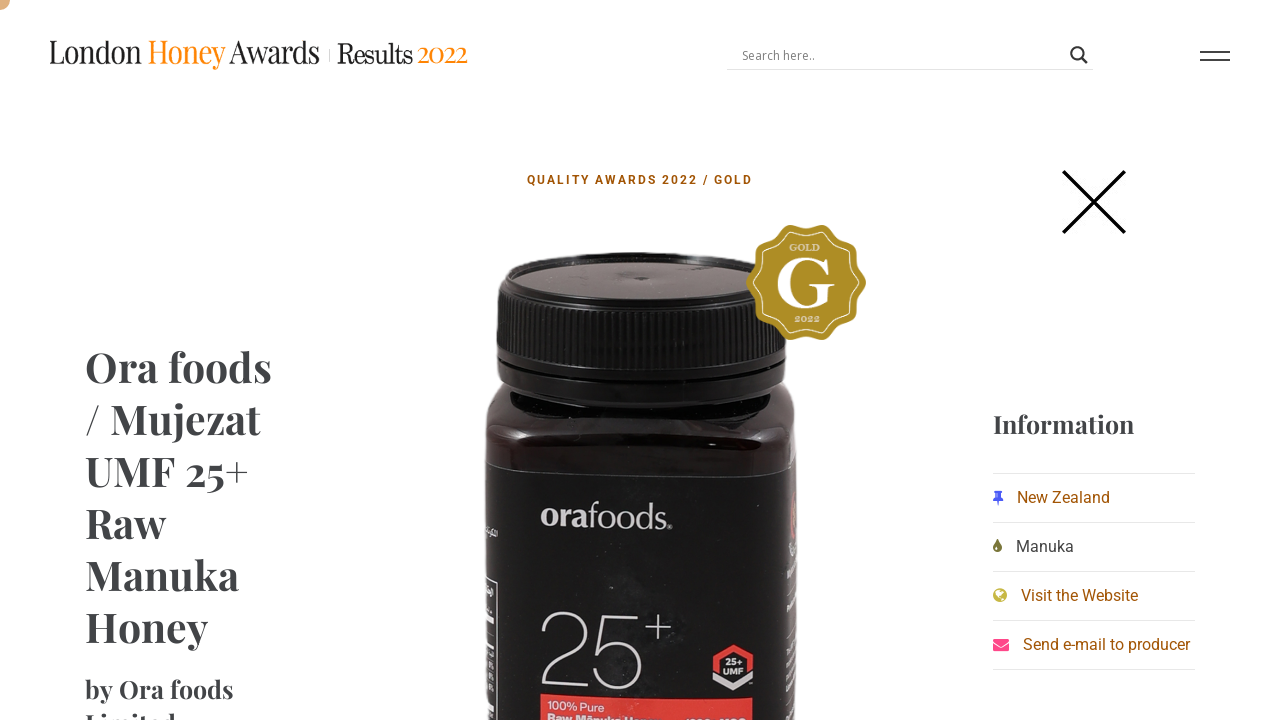

--- FILE ---
content_type: text/html; charset=UTF-8
request_url: https://www.londonhoneyawards.com/awards-results-2022/ora-foods-mujezat-umf-25-raw-manuka-honey/
body_size: 36802
content:

<!DOCTYPE html>
<html lang="en-US" >
	<head>
		<meta charset="UTF-8"/>
		<meta name="viewport" content="width=device-width, initial-scale=1, maximum-scale=1">
		<meta http-equiv="x-ua-compatible" content="ie=edge">
		<title>Ora foods / Mujezat UMF 25+ Raw Manuka Honey - London International Honey Awards - Results 2022</title><link rel="preload" data-rocket-preload as="style" href="https://fonts.googleapis.com/css?family=Roboto%3A100%2C400%2C400i%2C700%2C700i%7CPlayfair%20Display%3A400%2C400i%2C700%2C700i%7CMaterial%20Icons%7COpen%20Sans&#038;display=swap" /><link rel="stylesheet" href="https://fonts.googleapis.com/css?family=Roboto%3A100%2C400%2C400i%2C700%2C700i%7CPlayfair%20Display%3A400%2C400i%2C700%2C700i%7CMaterial%20Icons%7COpen%20Sans&#038;display=swap" media="print" onload="this.media='all'" /><noscript><link rel="stylesheet" href="https://fonts.googleapis.com/css?family=Roboto%3A100%2C400%2C400i%2C700%2C700i%7CPlayfair%20Display%3A400%2C400i%2C700%2C700i%7CMaterial%20Icons%7COpen%20Sans&#038;display=swap" /></noscript><link rel="preload" data-rocket-preload as="image" href="https://www.londonhoneyawards.com/awards-results-2022/wp-content/themes/awardsresults/img/general/bg-ornament.png" fetchpriority="high">
	<style>img:is([sizes="auto" i], [sizes^="auto," i]) { contain-intrinsic-size: 3000px 1500px }</style>
	<meta name="dc.title" content="Ora foods / Mujezat UMF 25+ Raw Manuka Honey - London International Honey Awards - Results 2022">
<meta name="dc.description" content="Founded in 1998, Ora Foods is a trusted New Zealand manufacturer and exporter of premium Manuka honey. Our honey is produced in the Golden Triangle of New Zealand, an area in the North Island of our country, surrounded by native Manuka forests. We care about producing the highest quality honey&hellip;">
<meta name="dc.relation" content="https://www.londonhoneyawards.com/awards-results-2022/ora-foods-mujezat-umf-25-raw-manuka-honey/">
<meta name="dc.source" content="https://www.londonhoneyawards.com/awards-results-2022/">
<meta name="dc.language" content="en_US">
<meta name="description" content="Founded in 1998, Ora Foods is a trusted New Zealand manufacturer and exporter of premium Manuka honey. Our honey is produced in the Golden Triangle of New Zealand, an area in the North Island of our country, surrounded by native Manuka forests. We care about producing the highest quality honey&hellip;">
<meta name="robots" content="index, follow, max-snippet:-1, max-image-preview:large, max-video-preview:-1">
<link rel="canonical" href="https://www.londonhoneyawards.com/awards-results-2022/ora-foods-mujezat-umf-25-raw-manuka-honey/">
<meta property="og:url" content="https://www.londonhoneyawards.com/awards-results-2022/ora-foods-mujezat-umf-25-raw-manuka-honey/">
<meta property="og:site_name" content="London International Honey Awards - Results 2022">
<meta property="og:locale" content="en_US">
<meta property="og:type" content="article">
<meta property="article:author" content="https://www.facebook.com/LondonHoneyAwards/">
<meta property="article:publisher" content="https://www.facebook.com/LondonHoneyAwards/">
<meta property="article:section" content="QUALITY">
<meta property="article:tag" content="New Zealand">
<meta property="og:title" content="Ora foods / Mujezat UMF 25+ Raw Manuka Honey - London International Honey Awards - Results 2022">
<meta property="og:description" content="Founded in 1998, Ora Foods is a trusted New Zealand manufacturer and exporter of premium Manuka honey. Our honey is produced in the Golden Triangle of New Zealand, an area in the North Island of our country, surrounded by native Manuka forests. We care about producing the highest quality honey&hellip;">
<meta property="og:image" content="https://www.londonhoneyawards.com/awards-results-2022/wp-content/uploads/2022/06/A13.png">
<meta property="og:image:secure_url" content="https://www.londonhoneyawards.com/awards-results-2022/wp-content/uploads/2022/06/A13.png">
<meta property="og:image:width" content="1080">
<meta property="og:image:height" content="1080">
<meta property="og:image:alt" content="Ora foods / Mujezat UMF 25+ Raw Manuka Honey">
<meta property="fb:pages" content="">
<meta property="fb:admins" content="">
<meta property="fb:app_id" content="">
<meta name="twitter:card" content="summary">
<meta name="twitter:site" content="@awards_honey">
<meta name="twitter:creator" content="@awards_honey">
<meta name="twitter:title" content="Ora foods / Mujezat UMF 25+ Raw Manuka Honey - London International Honey Awards - Results 2022">
<meta name="twitter:description" content="Founded in 1998, Ora Foods is a trusted New Zealand manufacturer and exporter of premium Manuka honey. Our honey is produced in the Golden Triangle of New Zealand, an area in the North Island of our country, surrounded by native Manuka forests. We care about producing the highest quality honey&hellip;">
<meta name="twitter:image" content="https://www.londonhoneyawards.com/awards-results-2022/wp-content/uploads/2022/06/A13-1024x1024.png">
<link rel='dns-prefetch' href='//fonts.googleapis.com' />
<link rel='dns-prefetch' href='//fonts.gstatic.com' />
<link href='https://fonts.gstatic.com' crossorigin rel='preconnect' />
<link rel="alternate" type="application/rss+xml" title="London International Honey Awards - Results 2022 &raquo; Feed" href="https://www.londonhoneyawards.com/awards-results-2022/feed/" />
<link data-minify="1" rel='stylesheet' id='linear-icons-css' href='https://www.londonhoneyawards.com/awards-results-2022/wp-content/cache/min/1/awards-results-2022/wp-content/themes/awardsresults/css/linear-icons.css?ver=1766344508' type='text/css' media='all' />
<style id='wp-emoji-styles-inline-css' type='text/css'>

	img.wp-smiley, img.emoji {
		display: inline !important;
		border: none !important;
		box-shadow: none !important;
		height: 1em !important;
		width: 1em !important;
		margin: 0 0.07em !important;
		vertical-align: -0.1em !important;
		background: none !important;
		padding: 0 !important;
	}
</style>
<style id='wpseopress-local-business-style-inline-css' type='text/css'>
span.wp-block-wpseopress-local-business-field{margin-right:8px}

</style>
<link rel='stylesheet' id='cassio-style-css' href='https://www.londonhoneyawards.com/awards-results-2022/wp-content/themes/awardsresults/style.css?ver=33b2283f2c51b9614b1bb5a680f2d478' type='text/css' media='all' />
<link data-minify="1" rel='stylesheet' id='cassio-child-style-css' href='https://www.londonhoneyawards.com/awards-results-2022/wp-content/cache/min/1/awards-results-2022/wp-content/themes/awardsresults-child/style.css?ver=1766344508' type='text/css' media='all' />
<link data-minify="1" rel='stylesheet' id='wpdreams-asl-basic-css' href='https://www.londonhoneyawards.com/awards-results-2022/wp-content/cache/min/1/awards-results-2022/wp-content/plugins/ajax-search-lite/css/style.basic.css?ver=1766344508' type='text/css' media='all' />
<link data-minify="1" rel='stylesheet' id='wpdreams-asl-instance-css' href='https://www.londonhoneyawards.com/awards-results-2022/wp-content/cache/min/1/awards-results-2022/wp-content/plugins/ajax-search-lite/css/style-underline.css?ver=1766344508' type='text/css' media='all' />
<link data-minify="1" rel='stylesheet' id='bootstrap-grid-css' href='https://www.londonhoneyawards.com/awards-results-2022/wp-content/cache/min/1/awards-results-2022/wp-content/themes/awardsresults/css/bootstrap-grid.css?ver=1766344508' type='text/css' media='all' />
<link data-minify="1" rel='stylesheet' id='bootstrap-reboot-css' href='https://www.londonhoneyawards.com/awards-results-2022/wp-content/cache/min/1/awards-results-2022/wp-content/themes/awardsresults/css/bootstrap-reboot.css?ver=1766344508' type='text/css' media='all' />
<link data-minify="1" rel='stylesheet' id='font-awesome-css' href='https://www.londonhoneyawards.com/awards-results-2022/wp-content/cache/min/1/awards-results-2022/wp-content/plugins/elementor/assets/lib/font-awesome/css/font-awesome.min.css?ver=1766344508' type='text/css' media='all' />
<link data-minify="1" rel='stylesheet' id='magnific-popup-css' href='https://www.londonhoneyawards.com/awards-results-2022/wp-content/cache/min/1/awards-results-2022/wp-content/themes/awardsresults/css/magnific-popup.css?ver=1766344508' type='text/css' media='all' />
<link data-minify="1" rel='stylesheet' id='swiper-css' href='https://www.londonhoneyawards.com/awards-results-2022/wp-content/cache/min/1/awards-results-2022/wp-content/plugins/elementor/assets/lib/swiper/v8/css/swiper.min.css?ver=1766344508' type='text/css' media='all' />
<link data-minify="1" rel='stylesheet' id='cassio-main-style-css' href='https://www.londonhoneyawards.com/awards-results-2022/wp-content/cache/min/1/awards-results-2022/wp-content/themes/awardsresults/css/main.css?ver=1766344508' type='text/css' media='all' />
<link rel='stylesheet' id='cassio-theme-style-css' href='https://www.londonhoneyawards.com/awards-results-2022/wp-content/themes/awardsresults/style.css?ver=1.0.0' type='text/css' media='all' />

<script type="text/javascript" src="https://www.londonhoneyawards.com/awards-results-2022/wp-includes/js/jquery/jquery.min.js?ver=3.7.1" id="jquery-core-js"></script>
<script type="text/javascript" src="https://www.londonhoneyawards.com/awards-results-2022/wp-includes/js/jquery/jquery-migrate.min.js?ver=3.4.1" id="jquery-migrate-js" data-rocket-defer defer></script>
<script type="text/javascript" src="https://www.londonhoneyawards.com/awards-results-2022/wp-content/themes/awardsresults/js/outdated-browser-rework.min.js?ver=1.1.0" id="outdated-browser-rework-js" data-rocket-defer defer></script>
<script type="text/javascript" id="outdated-browser-rework-js-after">
/* <![CDATA[ */
try{outdatedBrowserRework({browserSupport:{"Chrome":57,"Edge":39,"Safari":10,"Mobile Safari":10,"Firefox":true,"Opera":true,"Vivaldi":true,"Yandex":true,IE:false},requireChromeOnAndroid:false,isUnknownBrowserOK:true})}catch(err){};
/* ]]> */
</script>
<script data-minify="1" type="text/javascript" src="https://www.londonhoneyawards.com/awards-results-2022/wp-content/cache/min/1/awards-results-2022/wp-content/themes/awardsresults/js/modernizr.custom.js?ver=1726118611" id="modernizr-js" data-rocket-defer defer></script>
<script data-minify="1" type="text/javascript" src="https://www.londonhoneyawards.com/awards-results-2022/wp-content/cache/min/1/awards-results-2022/wp-content/themes/awardsresults/js/fontfaceobserver.standalone.js?ver=1726118611" id="fontface-observer-js" data-rocket-defer defer></script>
<link rel="https://api.w.org/" href="https://www.londonhoneyawards.com/awards-results-2022/wp-json/" /><link rel="alternate" title="JSON" type="application/json" href="https://www.londonhoneyawards.com/awards-results-2022/wp-json/wp/v2/posts/6012" /><link rel="EditURI" type="application/rsd+xml" title="RSD" href="https://www.londonhoneyawards.com/awards-results-2022/xmlrpc.php?rsd" />

<link rel='shortlink' href='https://www.londonhoneyawards.com/awards-results-2022/?p=6012' />
		<!-- Custom Logo: hide header text -->
		<style id="custom-logo-css" type="text/css">
			.logo__text {
				position: absolute;
				clip: rect(1px, 1px, 1px, 1px);
			}
		</style>
		<link rel="alternate" title="oEmbed (JSON)" type="application/json+oembed" href="https://www.londonhoneyawards.com/awards-results-2022/wp-json/oembed/1.0/embed?url=https%3A%2F%2Fwww.londonhoneyawards.com%2Fawards-results-2022%2Fora-foods-mujezat-umf-25-raw-manuka-honey%2F" />
<link rel="alternate" title="oEmbed (XML)" type="text/xml+oembed" href="https://www.londonhoneyawards.com/awards-results-2022/wp-json/oembed/1.0/embed?url=https%3A%2F%2Fwww.londonhoneyawards.com%2Fawards-results-2022%2Fora-foods-mujezat-umf-25-raw-manuka-honey%2F&#038;format=xml" />
				<link rel="preconnect" href="https://fonts.gstatic.com" crossorigin />
				
				
				<meta name="generator" content="Elementor 3.26.1; features: additional_custom_breakpoints, e_element_cache; settings: css_print_method-external, google_font-enabled, font_display-auto">
			<style>
				.e-con.e-parent:nth-of-type(n+4):not(.e-lazyloaded):not(.e-no-lazyload),
				.e-con.e-parent:nth-of-type(n+4):not(.e-lazyloaded):not(.e-no-lazyload) * {
					background-image: none !important;
				}
				@media screen and (max-height: 1024px) {
					.e-con.e-parent:nth-of-type(n+3):not(.e-lazyloaded):not(.e-no-lazyload),
					.e-con.e-parent:nth-of-type(n+3):not(.e-lazyloaded):not(.e-no-lazyload) * {
						background-image: none !important;
					}
				}
				@media screen and (max-height: 640px) {
					.e-con.e-parent:nth-of-type(n+2):not(.e-lazyloaded):not(.e-no-lazyload),
					.e-con.e-parent:nth-of-type(n+2):not(.e-lazyloaded):not(.e-no-lazyload) * {
						background-image: none !important;
					}
				}
			</style>
						            <style>
				            
					div[id*='ajaxsearchlitesettings'].searchsettings .asl_option_inner label {
						font-size: 0px !important;
						color: rgba(0, 0, 0, 0);
					}
					div[id*='ajaxsearchlitesettings'].searchsettings .asl_option_inner label:after {
						font-size: 11px !important;
						position: absolute;
						top: 0;
						left: 0;
						z-index: 1;
					}
					.asl_w_container {
						width: 100%;
						margin: 0px 0px 0px 0px;
						min-width: 200px;
					}
					div[id*='ajaxsearchlite'].asl_m {
						width: 100%;
					}
					div[id*='ajaxsearchliteres'].wpdreams_asl_results div.resdrg span.highlighted {
						font-weight: bold;
						color: rgba(217, 49, 43, 1);
						background-color: rgba(238, 238, 238, 1);
					}
					div[id*='ajaxsearchliteres'].wpdreams_asl_results .results img.asl_image {
						width: 45px;
						height: 70px;
						object-fit: cover;
					}
					div.asl_r .results {
						max-height: none;
					}
				
						div.asl_r.asl_w.vertical .results .item::after {
							display: block;
							position: absolute;
							bottom: 0;
							content: '';
							height: 1px;
							width: 100%;
							background: #D8D8D8;
						}
						div.asl_r.asl_w.vertical .results .item.asl_last_item::after {
							display: none;
						}
								            </style>
			            <link rel="icon" href="https://www.londonhoneyawards.com/awards-results-2022/wp-content/uploads/2021/06/logo-4.png" sizes="32x32" />
<link rel="icon" href="https://www.londonhoneyawards.com/awards-results-2022/wp-content/uploads/2021/06/logo-4.png" sizes="192x192" />
<link rel="apple-touch-icon" href="https://www.londonhoneyawards.com/awards-results-2022/wp-content/uploads/2021/06/logo-4.png" />
<meta name="msapplication-TileImage" content="https://www.londonhoneyawards.com/awards-results-2022/wp-content/uploads/2021/06/logo-4.png" />
		<style type="text/css" id="wp-custom-css">
			.section-masthead__inner header {
    background: #984f02;  /* fallback for old browsers */
background: -webkit-linear-gradient(to right, #ff8403, #984f02);  /* Chrome 10-25, Safari 5.1-6 */
background: linear-gradient(to right, #ff8403, #984f02); /* W3C, IE 10+/ Edge, Firefox 16+, Chrome 26+, Opera 12+, Safari 7+ */

    padding:75px 0 0;
    
}

h1.section-masthead__heading {color:#fff!important;}

body.arts_portfolio_item-template-default .section-masthead__header {padding:20px 10px 35px!important;}
body.arts_portfolio_item-template-default h2.section-masthead__text.split-text.h4.heading-light {color:#fff; font-size:25px; padding:0; margin:-10px 0 0;}

body.arts_portfolio_item-template-default .section__headline.section-masthead__headline {display:none;}

.infoone, .infotwo {padding:170px 30px;}
.infoone h1 {padding:0; margin:0; font-size:41px;}
.infoone h2 {padding:20px 0; margin:0; font-size:25px; text-align:left;}
.infoone p {text-align:left;}
.infotwo h3 {padding:0 0 30px; margin:0; font-size:25px; border-bottom:1px solid #e8e8e8;}
.infotwo ul {margin:0; padding:0; list-style:none;}

.infotwo ul li {text-align:left; display:block; padding:10px 0; border-bottom:1px solid #e8e8e8;}


.infotwo ul li i {margin-right:10px;}

.rtitlesection {background: #984f02;  /* fallback for old browsers */
background: -webkit-linear-gradient(to right, #ff8403, #984f02);  /* Chrome 10-25, Safari 5.1-6 */
background: linear-gradient(to right, #ff8403, #984f02); /* W3C, IE 10+/ Edge, Firefox 16+, Chrome 26+, Opera 12+, Safari 7+ */
text-align: center; padding:65px 15px 40px; color:#fff;}

.rtitlesection h1 {color:#fff;}

.bg-light {
    background-color: #fff!important;
}

.subheading.section-masthead__subheading.split-text {display: table; margin:0 auto; text-align: center;}

.h5 {
   line-height: 24px!important;
}

.filter__item.js-filter__item {font-size:16px;}


.figure-portfolio__wrapper-img-inner {position:relative;}
.mkia {position: absolute; right:0; z-index:1;}
.mkia img {max-width:120px;}
.mkiain {position: absolute; right:10%; top:5%; z-index:1;}
.mkiain img {max-width:120px;}

@media only screen and (max-width: 1441px){
h2.h5 {font-size:15px!important;
line-height:17px!important}
}
@media only screen and (max-width: 767px) {
img.logo__img-primary { max-width: 100%;  height: auto!important; -ms-interpolation-mode: bicubic; display: inline-block;  vertical-align: middle; width:30%;}
	
	#menu-top-menu a {color:#fff!important;}
	
	.logo__wrapper-img img {
    height: 10px; padding-top:10px;
}
	.closeback, #cassio_logo-2 .logo__wrapper-img {display:none;}
}

#menu-top-menu li a {color:#fff;!important;}		</style>
		<style id="kirki-inline-styles">:root{--color-accent-primary-1:#a25505;--color-accent-primary-2:#ff8403;--color-accent-primary-3:#e97904;--color-accent-primary-4:#be6201;--color-accent-secondary-1:#555657;--color-accent-secondary-2:#424447;--color-accent-secondary-3:#373a3d;--color-accent-secondary-4:#222325;--distance-max-xlarge:400;--distance-min-xlarge:160;--distance-max-large:300;--distance-min-large:100;--distance-max-normal:200;--distance-min-normal:60;--distance-max-small:80;--distance-min-small:40;--distance-max-xsmall:60;--distance-min-xsmall:40;--font-primary:Roboto;--font-secondary:Playfair Display;--xxl-max-font-size:167;--xxl-min-font-size:42;--xxl-line-height:1.1;--xxl-font-weight:bold;--xl-max-font-size:107;--xl-min-font-size:42;--xl-line-height:1.1;--xl-font-weight:bold;--h1-max-font-size:65;--h1-min-font-size:34;--h1-line-height:1.28;--h1-font-weight:bold;--h2-max-font-size:52;--h2-min-font-size:30;--h2-line-height:1.38;--h2-font-weight:bold;--h3-max-font-size:42;--h3-min-font-size:26;--h3-line-height:1.57;--h3-font-weight:bold;--h4-max-font-size:33;--h4-min-font-size:22;--h4-line-height:1.61;--h4-font-weight:bold;--h5-max-font-size:20;--h5-min-font-size:18;--h5-line-height:1.7;--h5-font-weight:bold;--h6-max-font-size:20;--h6-min-font-size:16;--h6-line-height:1.81;--h6-font-weight:bold;--paragraph-max-font-size:18;--paragraph-min-font-size:16;--paragraph-line-height:1.75;--paragraph-font-weight:normal;--subheading-max-font-size:13;--subheading-min-font-size:11;--subheading-line-height:1.75;--subheading-font-weight:bold;--blockquote-max-font-size:20;--blockquote-min-font-size:16;--blockquote-line-height:1.7;--blockquote-font-weight:normal;--preloader-counter-max-font-size:107;--preloader-counter-min-font-size:42;--preloader-counter-line-height:1.1;--preloader-counter-font-weight:100;--menu-overlay-top-max-font-size:42;--menu-overlay-top-min-font-size:28;--menu-overlay-top-line-height:1.8;--menu-overlay-top-font-weight:bold;--menu-overlay-sub-max-font-size:26;--menu-overlay-sub-min-font-size:20;--menu-overlay-sub-line-height:1.2;--menu-overlay-sub-font-weight:bold;--menu-classic-max-font-size:13;--menu-classic-min-font-size:13;--menu-classic-line-height:1.8;--menu-classic-font-weight:normal;--button-max-font-size:13;--button-min-font-size:13;--button-icon-max-font-size:24;--button-icon-min-font-size:20;--button-line-height:1.8;--button-font-weight:bold;--link-max-font-size:13;--link-min-font-size:13;--link-icon-max-font-size:20;--link-icon-min-font-size:20;--link-line-height:1.8;--link-font-weight:bold;--portfolio-prev-next-max-font-size:52;--portfolio-prev-next-min-font-size:34;--portfolio-prev-next-line-height:1.3;--portfolio-prev-next-font-weight:bold;}.header__curtain:after{background-color:rgba(0,0,0,0);}@media (min-width: 768px){.logo__wrapper-img img{height:30px;}}@media (max-width: 769px){.logo__wrapper-img img{height:30px;}}@media (max-width: 480px){.logo__wrapper-img img{height:24px;}}/* cyrillic-ext */
@font-face {
  font-family: 'Roboto';
  font-style: italic;
  font-weight: 700;
  font-stretch: 100%;
  font-display: swap;
  src: url(https://www.londonhoneyawards.com/awards-results-2022/wp-content/fonts/roboto/KFOKCnqEu92Fr1Mu53ZEC9_Vu3r1gIhOszmOClHrs6ljXfMMLmbXuAX-k2Qn.woff2) format('woff2');
  unicode-range: U+0460-052F, U+1C80-1C8A, U+20B4, U+2DE0-2DFF, U+A640-A69F, U+FE2E-FE2F;
}
/* cyrillic */
@font-face {
  font-family: 'Roboto';
  font-style: italic;
  font-weight: 700;
  font-stretch: 100%;
  font-display: swap;
  src: url(https://www.londonhoneyawards.com/awards-results-2022/wp-content/fonts/roboto/KFOKCnqEu92Fr1Mu53ZEC9_Vu3r1gIhOszmOClHrs6ljXfMMLmbXuAz-k2Qn.woff2) format('woff2');
  unicode-range: U+0301, U+0400-045F, U+0490-0491, U+04B0-04B1, U+2116;
}
/* greek-ext */
@font-face {
  font-family: 'Roboto';
  font-style: italic;
  font-weight: 700;
  font-stretch: 100%;
  font-display: swap;
  src: url(https://www.londonhoneyawards.com/awards-results-2022/wp-content/fonts/roboto/KFOKCnqEu92Fr1Mu53ZEC9_Vu3r1gIhOszmOClHrs6ljXfMMLmbXuAT-k2Qn.woff2) format('woff2');
  unicode-range: U+1F00-1FFF;
}
/* greek */
@font-face {
  font-family: 'Roboto';
  font-style: italic;
  font-weight: 700;
  font-stretch: 100%;
  font-display: swap;
  src: url(https://www.londonhoneyawards.com/awards-results-2022/wp-content/fonts/roboto/KFOKCnqEu92Fr1Mu53ZEC9_Vu3r1gIhOszmOClHrs6ljXfMMLmbXuAv-k2Qn.woff2) format('woff2');
  unicode-range: U+0370-0377, U+037A-037F, U+0384-038A, U+038C, U+038E-03A1, U+03A3-03FF;
}
/* math */
@font-face {
  font-family: 'Roboto';
  font-style: italic;
  font-weight: 700;
  font-stretch: 100%;
  font-display: swap;
  src: url(https://www.londonhoneyawards.com/awards-results-2022/wp-content/fonts/roboto/KFOKCnqEu92Fr1Mu53ZEC9_Vu3r1gIhOszmOClHrs6ljXfMMLmbXuHT-k2Qn.woff2) format('woff2');
  unicode-range: U+0302-0303, U+0305, U+0307-0308, U+0310, U+0312, U+0315, U+031A, U+0326-0327, U+032C, U+032F-0330, U+0332-0333, U+0338, U+033A, U+0346, U+034D, U+0391-03A1, U+03A3-03A9, U+03B1-03C9, U+03D1, U+03D5-03D6, U+03F0-03F1, U+03F4-03F5, U+2016-2017, U+2034-2038, U+203C, U+2040, U+2043, U+2047, U+2050, U+2057, U+205F, U+2070-2071, U+2074-208E, U+2090-209C, U+20D0-20DC, U+20E1, U+20E5-20EF, U+2100-2112, U+2114-2115, U+2117-2121, U+2123-214F, U+2190, U+2192, U+2194-21AE, U+21B0-21E5, U+21F1-21F2, U+21F4-2211, U+2213-2214, U+2216-22FF, U+2308-230B, U+2310, U+2319, U+231C-2321, U+2336-237A, U+237C, U+2395, U+239B-23B7, U+23D0, U+23DC-23E1, U+2474-2475, U+25AF, U+25B3, U+25B7, U+25BD, U+25C1, U+25CA, U+25CC, U+25FB, U+266D-266F, U+27C0-27FF, U+2900-2AFF, U+2B0E-2B11, U+2B30-2B4C, U+2BFE, U+3030, U+FF5B, U+FF5D, U+1D400-1D7FF, U+1EE00-1EEFF;
}
/* symbols */
@font-face {
  font-family: 'Roboto';
  font-style: italic;
  font-weight: 700;
  font-stretch: 100%;
  font-display: swap;
  src: url(https://www.londonhoneyawards.com/awards-results-2022/wp-content/fonts/roboto/KFOKCnqEu92Fr1Mu53ZEC9_Vu3r1gIhOszmOClHrs6ljXfMMLmbXuGb-k2Qn.woff2) format('woff2');
  unicode-range: U+0001-000C, U+000E-001F, U+007F-009F, U+20DD-20E0, U+20E2-20E4, U+2150-218F, U+2190, U+2192, U+2194-2199, U+21AF, U+21E6-21F0, U+21F3, U+2218-2219, U+2299, U+22C4-22C6, U+2300-243F, U+2440-244A, U+2460-24FF, U+25A0-27BF, U+2800-28FF, U+2921-2922, U+2981, U+29BF, U+29EB, U+2B00-2BFF, U+4DC0-4DFF, U+FFF9-FFFB, U+10140-1018E, U+10190-1019C, U+101A0, U+101D0-101FD, U+102E0-102FB, U+10E60-10E7E, U+1D2C0-1D2D3, U+1D2E0-1D37F, U+1F000-1F0FF, U+1F100-1F1AD, U+1F1E6-1F1FF, U+1F30D-1F30F, U+1F315, U+1F31C, U+1F31E, U+1F320-1F32C, U+1F336, U+1F378, U+1F37D, U+1F382, U+1F393-1F39F, U+1F3A7-1F3A8, U+1F3AC-1F3AF, U+1F3C2, U+1F3C4-1F3C6, U+1F3CA-1F3CE, U+1F3D4-1F3E0, U+1F3ED, U+1F3F1-1F3F3, U+1F3F5-1F3F7, U+1F408, U+1F415, U+1F41F, U+1F426, U+1F43F, U+1F441-1F442, U+1F444, U+1F446-1F449, U+1F44C-1F44E, U+1F453, U+1F46A, U+1F47D, U+1F4A3, U+1F4B0, U+1F4B3, U+1F4B9, U+1F4BB, U+1F4BF, U+1F4C8-1F4CB, U+1F4D6, U+1F4DA, U+1F4DF, U+1F4E3-1F4E6, U+1F4EA-1F4ED, U+1F4F7, U+1F4F9-1F4FB, U+1F4FD-1F4FE, U+1F503, U+1F507-1F50B, U+1F50D, U+1F512-1F513, U+1F53E-1F54A, U+1F54F-1F5FA, U+1F610, U+1F650-1F67F, U+1F687, U+1F68D, U+1F691, U+1F694, U+1F698, U+1F6AD, U+1F6B2, U+1F6B9-1F6BA, U+1F6BC, U+1F6C6-1F6CF, U+1F6D3-1F6D7, U+1F6E0-1F6EA, U+1F6F0-1F6F3, U+1F6F7-1F6FC, U+1F700-1F7FF, U+1F800-1F80B, U+1F810-1F847, U+1F850-1F859, U+1F860-1F887, U+1F890-1F8AD, U+1F8B0-1F8BB, U+1F8C0-1F8C1, U+1F900-1F90B, U+1F93B, U+1F946, U+1F984, U+1F996, U+1F9E9, U+1FA00-1FA6F, U+1FA70-1FA7C, U+1FA80-1FA89, U+1FA8F-1FAC6, U+1FACE-1FADC, U+1FADF-1FAE9, U+1FAF0-1FAF8, U+1FB00-1FBFF;
}
/* vietnamese */
@font-face {
  font-family: 'Roboto';
  font-style: italic;
  font-weight: 700;
  font-stretch: 100%;
  font-display: swap;
  src: url(https://www.londonhoneyawards.com/awards-results-2022/wp-content/fonts/roboto/KFOKCnqEu92Fr1Mu53ZEC9_Vu3r1gIhOszmOClHrs6ljXfMMLmbXuAf-k2Qn.woff2) format('woff2');
  unicode-range: U+0102-0103, U+0110-0111, U+0128-0129, U+0168-0169, U+01A0-01A1, U+01AF-01B0, U+0300-0301, U+0303-0304, U+0308-0309, U+0323, U+0329, U+1EA0-1EF9, U+20AB;
}
/* latin-ext */
@font-face {
  font-family: 'Roboto';
  font-style: italic;
  font-weight: 700;
  font-stretch: 100%;
  font-display: swap;
  src: url(https://www.londonhoneyawards.com/awards-results-2022/wp-content/fonts/roboto/KFOKCnqEu92Fr1Mu53ZEC9_Vu3r1gIhOszmOClHrs6ljXfMMLmbXuAb-k2Qn.woff2) format('woff2');
  unicode-range: U+0100-02BA, U+02BD-02C5, U+02C7-02CC, U+02CE-02D7, U+02DD-02FF, U+0304, U+0308, U+0329, U+1D00-1DBF, U+1E00-1E9F, U+1EF2-1EFF, U+2020, U+20A0-20AB, U+20AD-20C0, U+2113, U+2C60-2C7F, U+A720-A7FF;
}
/* latin */
@font-face {
  font-family: 'Roboto';
  font-style: italic;
  font-weight: 700;
  font-stretch: 100%;
  font-display: swap;
  src: url(https://www.londonhoneyawards.com/awards-results-2022/wp-content/fonts/roboto/KFOKCnqEu92Fr1Mu53ZEC9_Vu3r1gIhOszmOClHrs6ljXfMMLmbXuAj-kw.woff2) format('woff2');
  unicode-range: U+0000-00FF, U+0131, U+0152-0153, U+02BB-02BC, U+02C6, U+02DA, U+02DC, U+0304, U+0308, U+0329, U+2000-206F, U+20AC, U+2122, U+2191, U+2193, U+2212, U+2215, U+FEFF, U+FFFD;
}
/* cyrillic-ext */
@font-face {
  font-family: 'Roboto';
  font-style: normal;
  font-weight: 100;
  font-stretch: 100%;
  font-display: swap;
  src: url(https://www.londonhoneyawards.com/awards-results-2022/wp-content/fonts/roboto/KFO7CnqEu92Fr1ME7kSn66aGLdTylUAMa3GUBGEe.woff2) format('woff2');
  unicode-range: U+0460-052F, U+1C80-1C8A, U+20B4, U+2DE0-2DFF, U+A640-A69F, U+FE2E-FE2F;
}
/* cyrillic */
@font-face {
  font-family: 'Roboto';
  font-style: normal;
  font-weight: 100;
  font-stretch: 100%;
  font-display: swap;
  src: url(https://www.londonhoneyawards.com/awards-results-2022/wp-content/fonts/roboto/KFO7CnqEu92Fr1ME7kSn66aGLdTylUAMa3iUBGEe.woff2) format('woff2');
  unicode-range: U+0301, U+0400-045F, U+0490-0491, U+04B0-04B1, U+2116;
}
/* greek-ext */
@font-face {
  font-family: 'Roboto';
  font-style: normal;
  font-weight: 100;
  font-stretch: 100%;
  font-display: swap;
  src: url(https://www.londonhoneyawards.com/awards-results-2022/wp-content/fonts/roboto/KFO7CnqEu92Fr1ME7kSn66aGLdTylUAMa3CUBGEe.woff2) format('woff2');
  unicode-range: U+1F00-1FFF;
}
/* greek */
@font-face {
  font-family: 'Roboto';
  font-style: normal;
  font-weight: 100;
  font-stretch: 100%;
  font-display: swap;
  src: url(https://www.londonhoneyawards.com/awards-results-2022/wp-content/fonts/roboto/KFO7CnqEu92Fr1ME7kSn66aGLdTylUAMa3-UBGEe.woff2) format('woff2');
  unicode-range: U+0370-0377, U+037A-037F, U+0384-038A, U+038C, U+038E-03A1, U+03A3-03FF;
}
/* math */
@font-face {
  font-family: 'Roboto';
  font-style: normal;
  font-weight: 100;
  font-stretch: 100%;
  font-display: swap;
  src: url(https://www.londonhoneyawards.com/awards-results-2022/wp-content/fonts/roboto/KFO7CnqEu92Fr1ME7kSn66aGLdTylUAMawCUBGEe.woff2) format('woff2');
  unicode-range: U+0302-0303, U+0305, U+0307-0308, U+0310, U+0312, U+0315, U+031A, U+0326-0327, U+032C, U+032F-0330, U+0332-0333, U+0338, U+033A, U+0346, U+034D, U+0391-03A1, U+03A3-03A9, U+03B1-03C9, U+03D1, U+03D5-03D6, U+03F0-03F1, U+03F4-03F5, U+2016-2017, U+2034-2038, U+203C, U+2040, U+2043, U+2047, U+2050, U+2057, U+205F, U+2070-2071, U+2074-208E, U+2090-209C, U+20D0-20DC, U+20E1, U+20E5-20EF, U+2100-2112, U+2114-2115, U+2117-2121, U+2123-214F, U+2190, U+2192, U+2194-21AE, U+21B0-21E5, U+21F1-21F2, U+21F4-2211, U+2213-2214, U+2216-22FF, U+2308-230B, U+2310, U+2319, U+231C-2321, U+2336-237A, U+237C, U+2395, U+239B-23B7, U+23D0, U+23DC-23E1, U+2474-2475, U+25AF, U+25B3, U+25B7, U+25BD, U+25C1, U+25CA, U+25CC, U+25FB, U+266D-266F, U+27C0-27FF, U+2900-2AFF, U+2B0E-2B11, U+2B30-2B4C, U+2BFE, U+3030, U+FF5B, U+FF5D, U+1D400-1D7FF, U+1EE00-1EEFF;
}
/* symbols */
@font-face {
  font-family: 'Roboto';
  font-style: normal;
  font-weight: 100;
  font-stretch: 100%;
  font-display: swap;
  src: url(https://www.londonhoneyawards.com/awards-results-2022/wp-content/fonts/roboto/KFO7CnqEu92Fr1ME7kSn66aGLdTylUAMaxKUBGEe.woff2) format('woff2');
  unicode-range: U+0001-000C, U+000E-001F, U+007F-009F, U+20DD-20E0, U+20E2-20E4, U+2150-218F, U+2190, U+2192, U+2194-2199, U+21AF, U+21E6-21F0, U+21F3, U+2218-2219, U+2299, U+22C4-22C6, U+2300-243F, U+2440-244A, U+2460-24FF, U+25A0-27BF, U+2800-28FF, U+2921-2922, U+2981, U+29BF, U+29EB, U+2B00-2BFF, U+4DC0-4DFF, U+FFF9-FFFB, U+10140-1018E, U+10190-1019C, U+101A0, U+101D0-101FD, U+102E0-102FB, U+10E60-10E7E, U+1D2C0-1D2D3, U+1D2E0-1D37F, U+1F000-1F0FF, U+1F100-1F1AD, U+1F1E6-1F1FF, U+1F30D-1F30F, U+1F315, U+1F31C, U+1F31E, U+1F320-1F32C, U+1F336, U+1F378, U+1F37D, U+1F382, U+1F393-1F39F, U+1F3A7-1F3A8, U+1F3AC-1F3AF, U+1F3C2, U+1F3C4-1F3C6, U+1F3CA-1F3CE, U+1F3D4-1F3E0, U+1F3ED, U+1F3F1-1F3F3, U+1F3F5-1F3F7, U+1F408, U+1F415, U+1F41F, U+1F426, U+1F43F, U+1F441-1F442, U+1F444, U+1F446-1F449, U+1F44C-1F44E, U+1F453, U+1F46A, U+1F47D, U+1F4A3, U+1F4B0, U+1F4B3, U+1F4B9, U+1F4BB, U+1F4BF, U+1F4C8-1F4CB, U+1F4D6, U+1F4DA, U+1F4DF, U+1F4E3-1F4E6, U+1F4EA-1F4ED, U+1F4F7, U+1F4F9-1F4FB, U+1F4FD-1F4FE, U+1F503, U+1F507-1F50B, U+1F50D, U+1F512-1F513, U+1F53E-1F54A, U+1F54F-1F5FA, U+1F610, U+1F650-1F67F, U+1F687, U+1F68D, U+1F691, U+1F694, U+1F698, U+1F6AD, U+1F6B2, U+1F6B9-1F6BA, U+1F6BC, U+1F6C6-1F6CF, U+1F6D3-1F6D7, U+1F6E0-1F6EA, U+1F6F0-1F6F3, U+1F6F7-1F6FC, U+1F700-1F7FF, U+1F800-1F80B, U+1F810-1F847, U+1F850-1F859, U+1F860-1F887, U+1F890-1F8AD, U+1F8B0-1F8BB, U+1F8C0-1F8C1, U+1F900-1F90B, U+1F93B, U+1F946, U+1F984, U+1F996, U+1F9E9, U+1FA00-1FA6F, U+1FA70-1FA7C, U+1FA80-1FA89, U+1FA8F-1FAC6, U+1FACE-1FADC, U+1FADF-1FAE9, U+1FAF0-1FAF8, U+1FB00-1FBFF;
}
/* vietnamese */
@font-face {
  font-family: 'Roboto';
  font-style: normal;
  font-weight: 100;
  font-stretch: 100%;
  font-display: swap;
  src: url(https://www.londonhoneyawards.com/awards-results-2022/wp-content/fonts/roboto/KFO7CnqEu92Fr1ME7kSn66aGLdTylUAMa3OUBGEe.woff2) format('woff2');
  unicode-range: U+0102-0103, U+0110-0111, U+0128-0129, U+0168-0169, U+01A0-01A1, U+01AF-01B0, U+0300-0301, U+0303-0304, U+0308-0309, U+0323, U+0329, U+1EA0-1EF9, U+20AB;
}
/* latin-ext */
@font-face {
  font-family: 'Roboto';
  font-style: normal;
  font-weight: 100;
  font-stretch: 100%;
  font-display: swap;
  src: url(https://www.londonhoneyawards.com/awards-results-2022/wp-content/fonts/roboto/KFO7CnqEu92Fr1ME7kSn66aGLdTylUAMa3KUBGEe.woff2) format('woff2');
  unicode-range: U+0100-02BA, U+02BD-02C5, U+02C7-02CC, U+02CE-02D7, U+02DD-02FF, U+0304, U+0308, U+0329, U+1D00-1DBF, U+1E00-1E9F, U+1EF2-1EFF, U+2020, U+20A0-20AB, U+20AD-20C0, U+2113, U+2C60-2C7F, U+A720-A7FF;
}
/* latin */
@font-face {
  font-family: 'Roboto';
  font-style: normal;
  font-weight: 100;
  font-stretch: 100%;
  font-display: swap;
  src: url(https://www.londonhoneyawards.com/awards-results-2022/wp-content/fonts/roboto/KFO7CnqEu92Fr1ME7kSn66aGLdTylUAMa3yUBA.woff2) format('woff2');
  unicode-range: U+0000-00FF, U+0131, U+0152-0153, U+02BB-02BC, U+02C6, U+02DA, U+02DC, U+0304, U+0308, U+0329, U+2000-206F, U+20AC, U+2122, U+2191, U+2193, U+2212, U+2215, U+FEFF, U+FFFD;
}
/* cyrillic-ext */
@font-face {
  font-family: 'Roboto';
  font-style: normal;
  font-weight: 400;
  font-stretch: 100%;
  font-display: swap;
  src: url(https://www.londonhoneyawards.com/awards-results-2022/wp-content/fonts/roboto/KFO7CnqEu92Fr1ME7kSn66aGLdTylUAMa3GUBGEe.woff2) format('woff2');
  unicode-range: U+0460-052F, U+1C80-1C8A, U+20B4, U+2DE0-2DFF, U+A640-A69F, U+FE2E-FE2F;
}
/* cyrillic */
@font-face {
  font-family: 'Roboto';
  font-style: normal;
  font-weight: 400;
  font-stretch: 100%;
  font-display: swap;
  src: url(https://www.londonhoneyawards.com/awards-results-2022/wp-content/fonts/roboto/KFO7CnqEu92Fr1ME7kSn66aGLdTylUAMa3iUBGEe.woff2) format('woff2');
  unicode-range: U+0301, U+0400-045F, U+0490-0491, U+04B0-04B1, U+2116;
}
/* greek-ext */
@font-face {
  font-family: 'Roboto';
  font-style: normal;
  font-weight: 400;
  font-stretch: 100%;
  font-display: swap;
  src: url(https://www.londonhoneyawards.com/awards-results-2022/wp-content/fonts/roboto/KFO7CnqEu92Fr1ME7kSn66aGLdTylUAMa3CUBGEe.woff2) format('woff2');
  unicode-range: U+1F00-1FFF;
}
/* greek */
@font-face {
  font-family: 'Roboto';
  font-style: normal;
  font-weight: 400;
  font-stretch: 100%;
  font-display: swap;
  src: url(https://www.londonhoneyawards.com/awards-results-2022/wp-content/fonts/roboto/KFO7CnqEu92Fr1ME7kSn66aGLdTylUAMa3-UBGEe.woff2) format('woff2');
  unicode-range: U+0370-0377, U+037A-037F, U+0384-038A, U+038C, U+038E-03A1, U+03A3-03FF;
}
/* math */
@font-face {
  font-family: 'Roboto';
  font-style: normal;
  font-weight: 400;
  font-stretch: 100%;
  font-display: swap;
  src: url(https://www.londonhoneyawards.com/awards-results-2022/wp-content/fonts/roboto/KFO7CnqEu92Fr1ME7kSn66aGLdTylUAMawCUBGEe.woff2) format('woff2');
  unicode-range: U+0302-0303, U+0305, U+0307-0308, U+0310, U+0312, U+0315, U+031A, U+0326-0327, U+032C, U+032F-0330, U+0332-0333, U+0338, U+033A, U+0346, U+034D, U+0391-03A1, U+03A3-03A9, U+03B1-03C9, U+03D1, U+03D5-03D6, U+03F0-03F1, U+03F4-03F5, U+2016-2017, U+2034-2038, U+203C, U+2040, U+2043, U+2047, U+2050, U+2057, U+205F, U+2070-2071, U+2074-208E, U+2090-209C, U+20D0-20DC, U+20E1, U+20E5-20EF, U+2100-2112, U+2114-2115, U+2117-2121, U+2123-214F, U+2190, U+2192, U+2194-21AE, U+21B0-21E5, U+21F1-21F2, U+21F4-2211, U+2213-2214, U+2216-22FF, U+2308-230B, U+2310, U+2319, U+231C-2321, U+2336-237A, U+237C, U+2395, U+239B-23B7, U+23D0, U+23DC-23E1, U+2474-2475, U+25AF, U+25B3, U+25B7, U+25BD, U+25C1, U+25CA, U+25CC, U+25FB, U+266D-266F, U+27C0-27FF, U+2900-2AFF, U+2B0E-2B11, U+2B30-2B4C, U+2BFE, U+3030, U+FF5B, U+FF5D, U+1D400-1D7FF, U+1EE00-1EEFF;
}
/* symbols */
@font-face {
  font-family: 'Roboto';
  font-style: normal;
  font-weight: 400;
  font-stretch: 100%;
  font-display: swap;
  src: url(https://www.londonhoneyawards.com/awards-results-2022/wp-content/fonts/roboto/KFO7CnqEu92Fr1ME7kSn66aGLdTylUAMaxKUBGEe.woff2) format('woff2');
  unicode-range: U+0001-000C, U+000E-001F, U+007F-009F, U+20DD-20E0, U+20E2-20E4, U+2150-218F, U+2190, U+2192, U+2194-2199, U+21AF, U+21E6-21F0, U+21F3, U+2218-2219, U+2299, U+22C4-22C6, U+2300-243F, U+2440-244A, U+2460-24FF, U+25A0-27BF, U+2800-28FF, U+2921-2922, U+2981, U+29BF, U+29EB, U+2B00-2BFF, U+4DC0-4DFF, U+FFF9-FFFB, U+10140-1018E, U+10190-1019C, U+101A0, U+101D0-101FD, U+102E0-102FB, U+10E60-10E7E, U+1D2C0-1D2D3, U+1D2E0-1D37F, U+1F000-1F0FF, U+1F100-1F1AD, U+1F1E6-1F1FF, U+1F30D-1F30F, U+1F315, U+1F31C, U+1F31E, U+1F320-1F32C, U+1F336, U+1F378, U+1F37D, U+1F382, U+1F393-1F39F, U+1F3A7-1F3A8, U+1F3AC-1F3AF, U+1F3C2, U+1F3C4-1F3C6, U+1F3CA-1F3CE, U+1F3D4-1F3E0, U+1F3ED, U+1F3F1-1F3F3, U+1F3F5-1F3F7, U+1F408, U+1F415, U+1F41F, U+1F426, U+1F43F, U+1F441-1F442, U+1F444, U+1F446-1F449, U+1F44C-1F44E, U+1F453, U+1F46A, U+1F47D, U+1F4A3, U+1F4B0, U+1F4B3, U+1F4B9, U+1F4BB, U+1F4BF, U+1F4C8-1F4CB, U+1F4D6, U+1F4DA, U+1F4DF, U+1F4E3-1F4E6, U+1F4EA-1F4ED, U+1F4F7, U+1F4F9-1F4FB, U+1F4FD-1F4FE, U+1F503, U+1F507-1F50B, U+1F50D, U+1F512-1F513, U+1F53E-1F54A, U+1F54F-1F5FA, U+1F610, U+1F650-1F67F, U+1F687, U+1F68D, U+1F691, U+1F694, U+1F698, U+1F6AD, U+1F6B2, U+1F6B9-1F6BA, U+1F6BC, U+1F6C6-1F6CF, U+1F6D3-1F6D7, U+1F6E0-1F6EA, U+1F6F0-1F6F3, U+1F6F7-1F6FC, U+1F700-1F7FF, U+1F800-1F80B, U+1F810-1F847, U+1F850-1F859, U+1F860-1F887, U+1F890-1F8AD, U+1F8B0-1F8BB, U+1F8C0-1F8C1, U+1F900-1F90B, U+1F93B, U+1F946, U+1F984, U+1F996, U+1F9E9, U+1FA00-1FA6F, U+1FA70-1FA7C, U+1FA80-1FA89, U+1FA8F-1FAC6, U+1FACE-1FADC, U+1FADF-1FAE9, U+1FAF0-1FAF8, U+1FB00-1FBFF;
}
/* vietnamese */
@font-face {
  font-family: 'Roboto';
  font-style: normal;
  font-weight: 400;
  font-stretch: 100%;
  font-display: swap;
  src: url(https://www.londonhoneyawards.com/awards-results-2022/wp-content/fonts/roboto/KFO7CnqEu92Fr1ME7kSn66aGLdTylUAMa3OUBGEe.woff2) format('woff2');
  unicode-range: U+0102-0103, U+0110-0111, U+0128-0129, U+0168-0169, U+01A0-01A1, U+01AF-01B0, U+0300-0301, U+0303-0304, U+0308-0309, U+0323, U+0329, U+1EA0-1EF9, U+20AB;
}
/* latin-ext */
@font-face {
  font-family: 'Roboto';
  font-style: normal;
  font-weight: 400;
  font-stretch: 100%;
  font-display: swap;
  src: url(https://www.londonhoneyawards.com/awards-results-2022/wp-content/fonts/roboto/KFO7CnqEu92Fr1ME7kSn66aGLdTylUAMa3KUBGEe.woff2) format('woff2');
  unicode-range: U+0100-02BA, U+02BD-02C5, U+02C7-02CC, U+02CE-02D7, U+02DD-02FF, U+0304, U+0308, U+0329, U+1D00-1DBF, U+1E00-1E9F, U+1EF2-1EFF, U+2020, U+20A0-20AB, U+20AD-20C0, U+2113, U+2C60-2C7F, U+A720-A7FF;
}
/* latin */
@font-face {
  font-family: 'Roboto';
  font-style: normal;
  font-weight: 400;
  font-stretch: 100%;
  font-display: swap;
  src: url(https://www.londonhoneyawards.com/awards-results-2022/wp-content/fonts/roboto/KFO7CnqEu92Fr1ME7kSn66aGLdTylUAMa3yUBA.woff2) format('woff2');
  unicode-range: U+0000-00FF, U+0131, U+0152-0153, U+02BB-02BC, U+02C6, U+02DA, U+02DC, U+0304, U+0308, U+0329, U+2000-206F, U+20AC, U+2122, U+2191, U+2193, U+2212, U+2215, U+FEFF, U+FFFD;
}
/* cyrillic-ext */
@font-face {
  font-family: 'Roboto';
  font-style: normal;
  font-weight: 700;
  font-stretch: 100%;
  font-display: swap;
  src: url(https://www.londonhoneyawards.com/awards-results-2022/wp-content/fonts/roboto/KFO7CnqEu92Fr1ME7kSn66aGLdTylUAMa3GUBGEe.woff2) format('woff2');
  unicode-range: U+0460-052F, U+1C80-1C8A, U+20B4, U+2DE0-2DFF, U+A640-A69F, U+FE2E-FE2F;
}
/* cyrillic */
@font-face {
  font-family: 'Roboto';
  font-style: normal;
  font-weight: 700;
  font-stretch: 100%;
  font-display: swap;
  src: url(https://www.londonhoneyawards.com/awards-results-2022/wp-content/fonts/roboto/KFO7CnqEu92Fr1ME7kSn66aGLdTylUAMa3iUBGEe.woff2) format('woff2');
  unicode-range: U+0301, U+0400-045F, U+0490-0491, U+04B0-04B1, U+2116;
}
/* greek-ext */
@font-face {
  font-family: 'Roboto';
  font-style: normal;
  font-weight: 700;
  font-stretch: 100%;
  font-display: swap;
  src: url(https://www.londonhoneyawards.com/awards-results-2022/wp-content/fonts/roboto/KFO7CnqEu92Fr1ME7kSn66aGLdTylUAMa3CUBGEe.woff2) format('woff2');
  unicode-range: U+1F00-1FFF;
}
/* greek */
@font-face {
  font-family: 'Roboto';
  font-style: normal;
  font-weight: 700;
  font-stretch: 100%;
  font-display: swap;
  src: url(https://www.londonhoneyawards.com/awards-results-2022/wp-content/fonts/roboto/KFO7CnqEu92Fr1ME7kSn66aGLdTylUAMa3-UBGEe.woff2) format('woff2');
  unicode-range: U+0370-0377, U+037A-037F, U+0384-038A, U+038C, U+038E-03A1, U+03A3-03FF;
}
/* math */
@font-face {
  font-family: 'Roboto';
  font-style: normal;
  font-weight: 700;
  font-stretch: 100%;
  font-display: swap;
  src: url(https://www.londonhoneyawards.com/awards-results-2022/wp-content/fonts/roboto/KFO7CnqEu92Fr1ME7kSn66aGLdTylUAMawCUBGEe.woff2) format('woff2');
  unicode-range: U+0302-0303, U+0305, U+0307-0308, U+0310, U+0312, U+0315, U+031A, U+0326-0327, U+032C, U+032F-0330, U+0332-0333, U+0338, U+033A, U+0346, U+034D, U+0391-03A1, U+03A3-03A9, U+03B1-03C9, U+03D1, U+03D5-03D6, U+03F0-03F1, U+03F4-03F5, U+2016-2017, U+2034-2038, U+203C, U+2040, U+2043, U+2047, U+2050, U+2057, U+205F, U+2070-2071, U+2074-208E, U+2090-209C, U+20D0-20DC, U+20E1, U+20E5-20EF, U+2100-2112, U+2114-2115, U+2117-2121, U+2123-214F, U+2190, U+2192, U+2194-21AE, U+21B0-21E5, U+21F1-21F2, U+21F4-2211, U+2213-2214, U+2216-22FF, U+2308-230B, U+2310, U+2319, U+231C-2321, U+2336-237A, U+237C, U+2395, U+239B-23B7, U+23D0, U+23DC-23E1, U+2474-2475, U+25AF, U+25B3, U+25B7, U+25BD, U+25C1, U+25CA, U+25CC, U+25FB, U+266D-266F, U+27C0-27FF, U+2900-2AFF, U+2B0E-2B11, U+2B30-2B4C, U+2BFE, U+3030, U+FF5B, U+FF5D, U+1D400-1D7FF, U+1EE00-1EEFF;
}
/* symbols */
@font-face {
  font-family: 'Roboto';
  font-style: normal;
  font-weight: 700;
  font-stretch: 100%;
  font-display: swap;
  src: url(https://www.londonhoneyawards.com/awards-results-2022/wp-content/fonts/roboto/KFO7CnqEu92Fr1ME7kSn66aGLdTylUAMaxKUBGEe.woff2) format('woff2');
  unicode-range: U+0001-000C, U+000E-001F, U+007F-009F, U+20DD-20E0, U+20E2-20E4, U+2150-218F, U+2190, U+2192, U+2194-2199, U+21AF, U+21E6-21F0, U+21F3, U+2218-2219, U+2299, U+22C4-22C6, U+2300-243F, U+2440-244A, U+2460-24FF, U+25A0-27BF, U+2800-28FF, U+2921-2922, U+2981, U+29BF, U+29EB, U+2B00-2BFF, U+4DC0-4DFF, U+FFF9-FFFB, U+10140-1018E, U+10190-1019C, U+101A0, U+101D0-101FD, U+102E0-102FB, U+10E60-10E7E, U+1D2C0-1D2D3, U+1D2E0-1D37F, U+1F000-1F0FF, U+1F100-1F1AD, U+1F1E6-1F1FF, U+1F30D-1F30F, U+1F315, U+1F31C, U+1F31E, U+1F320-1F32C, U+1F336, U+1F378, U+1F37D, U+1F382, U+1F393-1F39F, U+1F3A7-1F3A8, U+1F3AC-1F3AF, U+1F3C2, U+1F3C4-1F3C6, U+1F3CA-1F3CE, U+1F3D4-1F3E0, U+1F3ED, U+1F3F1-1F3F3, U+1F3F5-1F3F7, U+1F408, U+1F415, U+1F41F, U+1F426, U+1F43F, U+1F441-1F442, U+1F444, U+1F446-1F449, U+1F44C-1F44E, U+1F453, U+1F46A, U+1F47D, U+1F4A3, U+1F4B0, U+1F4B3, U+1F4B9, U+1F4BB, U+1F4BF, U+1F4C8-1F4CB, U+1F4D6, U+1F4DA, U+1F4DF, U+1F4E3-1F4E6, U+1F4EA-1F4ED, U+1F4F7, U+1F4F9-1F4FB, U+1F4FD-1F4FE, U+1F503, U+1F507-1F50B, U+1F50D, U+1F512-1F513, U+1F53E-1F54A, U+1F54F-1F5FA, U+1F610, U+1F650-1F67F, U+1F687, U+1F68D, U+1F691, U+1F694, U+1F698, U+1F6AD, U+1F6B2, U+1F6B9-1F6BA, U+1F6BC, U+1F6C6-1F6CF, U+1F6D3-1F6D7, U+1F6E0-1F6EA, U+1F6F0-1F6F3, U+1F6F7-1F6FC, U+1F700-1F7FF, U+1F800-1F80B, U+1F810-1F847, U+1F850-1F859, U+1F860-1F887, U+1F890-1F8AD, U+1F8B0-1F8BB, U+1F8C0-1F8C1, U+1F900-1F90B, U+1F93B, U+1F946, U+1F984, U+1F996, U+1F9E9, U+1FA00-1FA6F, U+1FA70-1FA7C, U+1FA80-1FA89, U+1FA8F-1FAC6, U+1FACE-1FADC, U+1FADF-1FAE9, U+1FAF0-1FAF8, U+1FB00-1FBFF;
}
/* vietnamese */
@font-face {
  font-family: 'Roboto';
  font-style: normal;
  font-weight: 700;
  font-stretch: 100%;
  font-display: swap;
  src: url(https://www.londonhoneyawards.com/awards-results-2022/wp-content/fonts/roboto/KFO7CnqEu92Fr1ME7kSn66aGLdTylUAMa3OUBGEe.woff2) format('woff2');
  unicode-range: U+0102-0103, U+0110-0111, U+0128-0129, U+0168-0169, U+01A0-01A1, U+01AF-01B0, U+0300-0301, U+0303-0304, U+0308-0309, U+0323, U+0329, U+1EA0-1EF9, U+20AB;
}
/* latin-ext */
@font-face {
  font-family: 'Roboto';
  font-style: normal;
  font-weight: 700;
  font-stretch: 100%;
  font-display: swap;
  src: url(https://www.londonhoneyawards.com/awards-results-2022/wp-content/fonts/roboto/KFO7CnqEu92Fr1ME7kSn66aGLdTylUAMa3KUBGEe.woff2) format('woff2');
  unicode-range: U+0100-02BA, U+02BD-02C5, U+02C7-02CC, U+02CE-02D7, U+02DD-02FF, U+0304, U+0308, U+0329, U+1D00-1DBF, U+1E00-1E9F, U+1EF2-1EFF, U+2020, U+20A0-20AB, U+20AD-20C0, U+2113, U+2C60-2C7F, U+A720-A7FF;
}
/* latin */
@font-face {
  font-family: 'Roboto';
  font-style: normal;
  font-weight: 700;
  font-stretch: 100%;
  font-display: swap;
  src: url(https://www.londonhoneyawards.com/awards-results-2022/wp-content/fonts/roboto/KFO7CnqEu92Fr1ME7kSn66aGLdTylUAMa3yUBA.woff2) format('woff2');
  unicode-range: U+0000-00FF, U+0131, U+0152-0153, U+02BB-02BC, U+02C6, U+02DA, U+02DC, U+0304, U+0308, U+0329, U+2000-206F, U+20AC, U+2122, U+2191, U+2193, U+2212, U+2215, U+FEFF, U+FFFD;
}/* cyrillic */
@font-face {
  font-family: 'Playfair Display';
  font-style: italic;
  font-weight: 400;
  font-display: swap;
  src: url(https://www.londonhoneyawards.com/awards-results-2022/wp-content/fonts/playfair-display/nuFkD-vYSZviVYUb_rj3ij__anPXDTnohkk72xU.woff2) format('woff2');
  unicode-range: U+0301, U+0400-045F, U+0490-0491, U+04B0-04B1, U+2116;
}
/* vietnamese */
@font-face {
  font-family: 'Playfair Display';
  font-style: italic;
  font-weight: 400;
  font-display: swap;
  src: url(https://www.londonhoneyawards.com/awards-results-2022/wp-content/fonts/playfair-display/nuFkD-vYSZviVYUb_rj3ij__anPXDTnojUk72xU.woff2) format('woff2');
  unicode-range: U+0102-0103, U+0110-0111, U+0128-0129, U+0168-0169, U+01A0-01A1, U+01AF-01B0, U+0300-0301, U+0303-0304, U+0308-0309, U+0323, U+0329, U+1EA0-1EF9, U+20AB;
}
/* latin-ext */
@font-face {
  font-family: 'Playfair Display';
  font-style: italic;
  font-weight: 400;
  font-display: swap;
  src: url(https://www.londonhoneyawards.com/awards-results-2022/wp-content/fonts/playfair-display/nuFkD-vYSZviVYUb_rj3ij__anPXDTnojEk72xU.woff2) format('woff2');
  unicode-range: U+0100-02BA, U+02BD-02C5, U+02C7-02CC, U+02CE-02D7, U+02DD-02FF, U+0304, U+0308, U+0329, U+1D00-1DBF, U+1E00-1E9F, U+1EF2-1EFF, U+2020, U+20A0-20AB, U+20AD-20C0, U+2113, U+2C60-2C7F, U+A720-A7FF;
}
/* latin */
@font-face {
  font-family: 'Playfair Display';
  font-style: italic;
  font-weight: 400;
  font-display: swap;
  src: url(https://www.londonhoneyawards.com/awards-results-2022/wp-content/fonts/playfair-display/nuFkD-vYSZviVYUb_rj3ij__anPXDTnogkk7.woff2) format('woff2');
  unicode-range: U+0000-00FF, U+0131, U+0152-0153, U+02BB-02BC, U+02C6, U+02DA, U+02DC, U+0304, U+0308, U+0329, U+2000-206F, U+20AC, U+2122, U+2191, U+2193, U+2212, U+2215, U+FEFF, U+FFFD;
}
/* cyrillic */
@font-face {
  font-family: 'Playfair Display';
  font-style: italic;
  font-weight: 700;
  font-display: swap;
  src: url(https://www.londonhoneyawards.com/awards-results-2022/wp-content/fonts/playfair-display/nuFkD-vYSZviVYUb_rj3ij__anPXDTnohkk72xU.woff2) format('woff2');
  unicode-range: U+0301, U+0400-045F, U+0490-0491, U+04B0-04B1, U+2116;
}
/* vietnamese */
@font-face {
  font-family: 'Playfair Display';
  font-style: italic;
  font-weight: 700;
  font-display: swap;
  src: url(https://www.londonhoneyawards.com/awards-results-2022/wp-content/fonts/playfair-display/nuFkD-vYSZviVYUb_rj3ij__anPXDTnojUk72xU.woff2) format('woff2');
  unicode-range: U+0102-0103, U+0110-0111, U+0128-0129, U+0168-0169, U+01A0-01A1, U+01AF-01B0, U+0300-0301, U+0303-0304, U+0308-0309, U+0323, U+0329, U+1EA0-1EF9, U+20AB;
}
/* latin-ext */
@font-face {
  font-family: 'Playfair Display';
  font-style: italic;
  font-weight: 700;
  font-display: swap;
  src: url(https://www.londonhoneyawards.com/awards-results-2022/wp-content/fonts/playfair-display/nuFkD-vYSZviVYUb_rj3ij__anPXDTnojEk72xU.woff2) format('woff2');
  unicode-range: U+0100-02BA, U+02BD-02C5, U+02C7-02CC, U+02CE-02D7, U+02DD-02FF, U+0304, U+0308, U+0329, U+1D00-1DBF, U+1E00-1E9F, U+1EF2-1EFF, U+2020, U+20A0-20AB, U+20AD-20C0, U+2113, U+2C60-2C7F, U+A720-A7FF;
}
/* latin */
@font-face {
  font-family: 'Playfair Display';
  font-style: italic;
  font-weight: 700;
  font-display: swap;
  src: url(https://www.londonhoneyawards.com/awards-results-2022/wp-content/fonts/playfair-display/nuFkD-vYSZviVYUb_rj3ij__anPXDTnogkk7.woff2) format('woff2');
  unicode-range: U+0000-00FF, U+0131, U+0152-0153, U+02BB-02BC, U+02C6, U+02DA, U+02DC, U+0304, U+0308, U+0329, U+2000-206F, U+20AC, U+2122, U+2191, U+2193, U+2212, U+2215, U+FEFF, U+FFFD;
}
/* cyrillic */
@font-face {
  font-family: 'Playfair Display';
  font-style: normal;
  font-weight: 400;
  font-display: swap;
  src: url(https://www.londonhoneyawards.com/awards-results-2022/wp-content/fonts/playfair-display/nuFiD-vYSZviVYUb_rj3ij__anPXDTjYgFE_.woff2) format('woff2');
  unicode-range: U+0301, U+0400-045F, U+0490-0491, U+04B0-04B1, U+2116;
}
/* vietnamese */
@font-face {
  font-family: 'Playfair Display';
  font-style: normal;
  font-weight: 400;
  font-display: swap;
  src: url(https://www.londonhoneyawards.com/awards-results-2022/wp-content/fonts/playfair-display/nuFiD-vYSZviVYUb_rj3ij__anPXDTPYgFE_.woff2) format('woff2');
  unicode-range: U+0102-0103, U+0110-0111, U+0128-0129, U+0168-0169, U+01A0-01A1, U+01AF-01B0, U+0300-0301, U+0303-0304, U+0308-0309, U+0323, U+0329, U+1EA0-1EF9, U+20AB;
}
/* latin-ext */
@font-face {
  font-family: 'Playfair Display';
  font-style: normal;
  font-weight: 400;
  font-display: swap;
  src: url(https://www.londonhoneyawards.com/awards-results-2022/wp-content/fonts/playfair-display/nuFiD-vYSZviVYUb_rj3ij__anPXDTLYgFE_.woff2) format('woff2');
  unicode-range: U+0100-02BA, U+02BD-02C5, U+02C7-02CC, U+02CE-02D7, U+02DD-02FF, U+0304, U+0308, U+0329, U+1D00-1DBF, U+1E00-1E9F, U+1EF2-1EFF, U+2020, U+20A0-20AB, U+20AD-20C0, U+2113, U+2C60-2C7F, U+A720-A7FF;
}
/* latin */
@font-face {
  font-family: 'Playfair Display';
  font-style: normal;
  font-weight: 400;
  font-display: swap;
  src: url(https://www.londonhoneyawards.com/awards-results-2022/wp-content/fonts/playfair-display/nuFiD-vYSZviVYUb_rj3ij__anPXDTzYgA.woff2) format('woff2');
  unicode-range: U+0000-00FF, U+0131, U+0152-0153, U+02BB-02BC, U+02C6, U+02DA, U+02DC, U+0304, U+0308, U+0329, U+2000-206F, U+20AC, U+2122, U+2191, U+2193, U+2212, U+2215, U+FEFF, U+FFFD;
}
/* cyrillic */
@font-face {
  font-family: 'Playfair Display';
  font-style: normal;
  font-weight: 700;
  font-display: swap;
  src: url(https://www.londonhoneyawards.com/awards-results-2022/wp-content/fonts/playfair-display/nuFiD-vYSZviVYUb_rj3ij__anPXDTjYgFE_.woff2) format('woff2');
  unicode-range: U+0301, U+0400-045F, U+0490-0491, U+04B0-04B1, U+2116;
}
/* vietnamese */
@font-face {
  font-family: 'Playfair Display';
  font-style: normal;
  font-weight: 700;
  font-display: swap;
  src: url(https://www.londonhoneyawards.com/awards-results-2022/wp-content/fonts/playfair-display/nuFiD-vYSZviVYUb_rj3ij__anPXDTPYgFE_.woff2) format('woff2');
  unicode-range: U+0102-0103, U+0110-0111, U+0128-0129, U+0168-0169, U+01A0-01A1, U+01AF-01B0, U+0300-0301, U+0303-0304, U+0308-0309, U+0323, U+0329, U+1EA0-1EF9, U+20AB;
}
/* latin-ext */
@font-face {
  font-family: 'Playfair Display';
  font-style: normal;
  font-weight: 700;
  font-display: swap;
  src: url(https://www.londonhoneyawards.com/awards-results-2022/wp-content/fonts/playfair-display/nuFiD-vYSZviVYUb_rj3ij__anPXDTLYgFE_.woff2) format('woff2');
  unicode-range: U+0100-02BA, U+02BD-02C5, U+02C7-02CC, U+02CE-02D7, U+02DD-02FF, U+0304, U+0308, U+0329, U+1D00-1DBF, U+1E00-1E9F, U+1EF2-1EFF, U+2020, U+20A0-20AB, U+20AD-20C0, U+2113, U+2C60-2C7F, U+A720-A7FF;
}
/* latin */
@font-face {
  font-family: 'Playfair Display';
  font-style: normal;
  font-weight: 700;
  font-display: swap;
  src: url(https://www.londonhoneyawards.com/awards-results-2022/wp-content/fonts/playfair-display/nuFiD-vYSZviVYUb_rj3ij__anPXDTzYgA.woff2) format('woff2');
  unicode-range: U+0000-00FF, U+0131, U+0152-0153, U+02BB-02BC, U+02C6, U+02DA, U+02DC, U+0304, U+0308, U+0329, U+2000-206F, U+20AC, U+2122, U+2191, U+2193, U+2212, U+2215, U+FEFF, U+FFFD;
}/* cyrillic-ext */
@font-face {
  font-family: 'Roboto';
  font-style: italic;
  font-weight: 700;
  font-stretch: 100%;
  font-display: swap;
  src: url(https://www.londonhoneyawards.com/awards-results-2022/wp-content/fonts/roboto/KFOKCnqEu92Fr1Mu53ZEC9_Vu3r1gIhOszmOClHrs6ljXfMMLmbXuAX-k2Qn.woff2) format('woff2');
  unicode-range: U+0460-052F, U+1C80-1C8A, U+20B4, U+2DE0-2DFF, U+A640-A69F, U+FE2E-FE2F;
}
/* cyrillic */
@font-face {
  font-family: 'Roboto';
  font-style: italic;
  font-weight: 700;
  font-stretch: 100%;
  font-display: swap;
  src: url(https://www.londonhoneyawards.com/awards-results-2022/wp-content/fonts/roboto/KFOKCnqEu92Fr1Mu53ZEC9_Vu3r1gIhOszmOClHrs6ljXfMMLmbXuAz-k2Qn.woff2) format('woff2');
  unicode-range: U+0301, U+0400-045F, U+0490-0491, U+04B0-04B1, U+2116;
}
/* greek-ext */
@font-face {
  font-family: 'Roboto';
  font-style: italic;
  font-weight: 700;
  font-stretch: 100%;
  font-display: swap;
  src: url(https://www.londonhoneyawards.com/awards-results-2022/wp-content/fonts/roboto/KFOKCnqEu92Fr1Mu53ZEC9_Vu3r1gIhOszmOClHrs6ljXfMMLmbXuAT-k2Qn.woff2) format('woff2');
  unicode-range: U+1F00-1FFF;
}
/* greek */
@font-face {
  font-family: 'Roboto';
  font-style: italic;
  font-weight: 700;
  font-stretch: 100%;
  font-display: swap;
  src: url(https://www.londonhoneyawards.com/awards-results-2022/wp-content/fonts/roboto/KFOKCnqEu92Fr1Mu53ZEC9_Vu3r1gIhOszmOClHrs6ljXfMMLmbXuAv-k2Qn.woff2) format('woff2');
  unicode-range: U+0370-0377, U+037A-037F, U+0384-038A, U+038C, U+038E-03A1, U+03A3-03FF;
}
/* math */
@font-face {
  font-family: 'Roboto';
  font-style: italic;
  font-weight: 700;
  font-stretch: 100%;
  font-display: swap;
  src: url(https://www.londonhoneyawards.com/awards-results-2022/wp-content/fonts/roboto/KFOKCnqEu92Fr1Mu53ZEC9_Vu3r1gIhOszmOClHrs6ljXfMMLmbXuHT-k2Qn.woff2) format('woff2');
  unicode-range: U+0302-0303, U+0305, U+0307-0308, U+0310, U+0312, U+0315, U+031A, U+0326-0327, U+032C, U+032F-0330, U+0332-0333, U+0338, U+033A, U+0346, U+034D, U+0391-03A1, U+03A3-03A9, U+03B1-03C9, U+03D1, U+03D5-03D6, U+03F0-03F1, U+03F4-03F5, U+2016-2017, U+2034-2038, U+203C, U+2040, U+2043, U+2047, U+2050, U+2057, U+205F, U+2070-2071, U+2074-208E, U+2090-209C, U+20D0-20DC, U+20E1, U+20E5-20EF, U+2100-2112, U+2114-2115, U+2117-2121, U+2123-214F, U+2190, U+2192, U+2194-21AE, U+21B0-21E5, U+21F1-21F2, U+21F4-2211, U+2213-2214, U+2216-22FF, U+2308-230B, U+2310, U+2319, U+231C-2321, U+2336-237A, U+237C, U+2395, U+239B-23B7, U+23D0, U+23DC-23E1, U+2474-2475, U+25AF, U+25B3, U+25B7, U+25BD, U+25C1, U+25CA, U+25CC, U+25FB, U+266D-266F, U+27C0-27FF, U+2900-2AFF, U+2B0E-2B11, U+2B30-2B4C, U+2BFE, U+3030, U+FF5B, U+FF5D, U+1D400-1D7FF, U+1EE00-1EEFF;
}
/* symbols */
@font-face {
  font-family: 'Roboto';
  font-style: italic;
  font-weight: 700;
  font-stretch: 100%;
  font-display: swap;
  src: url(https://www.londonhoneyawards.com/awards-results-2022/wp-content/fonts/roboto/KFOKCnqEu92Fr1Mu53ZEC9_Vu3r1gIhOszmOClHrs6ljXfMMLmbXuGb-k2Qn.woff2) format('woff2');
  unicode-range: U+0001-000C, U+000E-001F, U+007F-009F, U+20DD-20E0, U+20E2-20E4, U+2150-218F, U+2190, U+2192, U+2194-2199, U+21AF, U+21E6-21F0, U+21F3, U+2218-2219, U+2299, U+22C4-22C6, U+2300-243F, U+2440-244A, U+2460-24FF, U+25A0-27BF, U+2800-28FF, U+2921-2922, U+2981, U+29BF, U+29EB, U+2B00-2BFF, U+4DC0-4DFF, U+FFF9-FFFB, U+10140-1018E, U+10190-1019C, U+101A0, U+101D0-101FD, U+102E0-102FB, U+10E60-10E7E, U+1D2C0-1D2D3, U+1D2E0-1D37F, U+1F000-1F0FF, U+1F100-1F1AD, U+1F1E6-1F1FF, U+1F30D-1F30F, U+1F315, U+1F31C, U+1F31E, U+1F320-1F32C, U+1F336, U+1F378, U+1F37D, U+1F382, U+1F393-1F39F, U+1F3A7-1F3A8, U+1F3AC-1F3AF, U+1F3C2, U+1F3C4-1F3C6, U+1F3CA-1F3CE, U+1F3D4-1F3E0, U+1F3ED, U+1F3F1-1F3F3, U+1F3F5-1F3F7, U+1F408, U+1F415, U+1F41F, U+1F426, U+1F43F, U+1F441-1F442, U+1F444, U+1F446-1F449, U+1F44C-1F44E, U+1F453, U+1F46A, U+1F47D, U+1F4A3, U+1F4B0, U+1F4B3, U+1F4B9, U+1F4BB, U+1F4BF, U+1F4C8-1F4CB, U+1F4D6, U+1F4DA, U+1F4DF, U+1F4E3-1F4E6, U+1F4EA-1F4ED, U+1F4F7, U+1F4F9-1F4FB, U+1F4FD-1F4FE, U+1F503, U+1F507-1F50B, U+1F50D, U+1F512-1F513, U+1F53E-1F54A, U+1F54F-1F5FA, U+1F610, U+1F650-1F67F, U+1F687, U+1F68D, U+1F691, U+1F694, U+1F698, U+1F6AD, U+1F6B2, U+1F6B9-1F6BA, U+1F6BC, U+1F6C6-1F6CF, U+1F6D3-1F6D7, U+1F6E0-1F6EA, U+1F6F0-1F6F3, U+1F6F7-1F6FC, U+1F700-1F7FF, U+1F800-1F80B, U+1F810-1F847, U+1F850-1F859, U+1F860-1F887, U+1F890-1F8AD, U+1F8B0-1F8BB, U+1F8C0-1F8C1, U+1F900-1F90B, U+1F93B, U+1F946, U+1F984, U+1F996, U+1F9E9, U+1FA00-1FA6F, U+1FA70-1FA7C, U+1FA80-1FA89, U+1FA8F-1FAC6, U+1FACE-1FADC, U+1FADF-1FAE9, U+1FAF0-1FAF8, U+1FB00-1FBFF;
}
/* vietnamese */
@font-face {
  font-family: 'Roboto';
  font-style: italic;
  font-weight: 700;
  font-stretch: 100%;
  font-display: swap;
  src: url(https://www.londonhoneyawards.com/awards-results-2022/wp-content/fonts/roboto/KFOKCnqEu92Fr1Mu53ZEC9_Vu3r1gIhOszmOClHrs6ljXfMMLmbXuAf-k2Qn.woff2) format('woff2');
  unicode-range: U+0102-0103, U+0110-0111, U+0128-0129, U+0168-0169, U+01A0-01A1, U+01AF-01B0, U+0300-0301, U+0303-0304, U+0308-0309, U+0323, U+0329, U+1EA0-1EF9, U+20AB;
}
/* latin-ext */
@font-face {
  font-family: 'Roboto';
  font-style: italic;
  font-weight: 700;
  font-stretch: 100%;
  font-display: swap;
  src: url(https://www.londonhoneyawards.com/awards-results-2022/wp-content/fonts/roboto/KFOKCnqEu92Fr1Mu53ZEC9_Vu3r1gIhOszmOClHrs6ljXfMMLmbXuAb-k2Qn.woff2) format('woff2');
  unicode-range: U+0100-02BA, U+02BD-02C5, U+02C7-02CC, U+02CE-02D7, U+02DD-02FF, U+0304, U+0308, U+0329, U+1D00-1DBF, U+1E00-1E9F, U+1EF2-1EFF, U+2020, U+20A0-20AB, U+20AD-20C0, U+2113, U+2C60-2C7F, U+A720-A7FF;
}
/* latin */
@font-face {
  font-family: 'Roboto';
  font-style: italic;
  font-weight: 700;
  font-stretch: 100%;
  font-display: swap;
  src: url(https://www.londonhoneyawards.com/awards-results-2022/wp-content/fonts/roboto/KFOKCnqEu92Fr1Mu53ZEC9_Vu3r1gIhOszmOClHrs6ljXfMMLmbXuAj-kw.woff2) format('woff2');
  unicode-range: U+0000-00FF, U+0131, U+0152-0153, U+02BB-02BC, U+02C6, U+02DA, U+02DC, U+0304, U+0308, U+0329, U+2000-206F, U+20AC, U+2122, U+2191, U+2193, U+2212, U+2215, U+FEFF, U+FFFD;
}
/* cyrillic-ext */
@font-face {
  font-family: 'Roboto';
  font-style: normal;
  font-weight: 100;
  font-stretch: 100%;
  font-display: swap;
  src: url(https://www.londonhoneyawards.com/awards-results-2022/wp-content/fonts/roboto/KFO7CnqEu92Fr1ME7kSn66aGLdTylUAMa3GUBGEe.woff2) format('woff2');
  unicode-range: U+0460-052F, U+1C80-1C8A, U+20B4, U+2DE0-2DFF, U+A640-A69F, U+FE2E-FE2F;
}
/* cyrillic */
@font-face {
  font-family: 'Roboto';
  font-style: normal;
  font-weight: 100;
  font-stretch: 100%;
  font-display: swap;
  src: url(https://www.londonhoneyawards.com/awards-results-2022/wp-content/fonts/roboto/KFO7CnqEu92Fr1ME7kSn66aGLdTylUAMa3iUBGEe.woff2) format('woff2');
  unicode-range: U+0301, U+0400-045F, U+0490-0491, U+04B0-04B1, U+2116;
}
/* greek-ext */
@font-face {
  font-family: 'Roboto';
  font-style: normal;
  font-weight: 100;
  font-stretch: 100%;
  font-display: swap;
  src: url(https://www.londonhoneyawards.com/awards-results-2022/wp-content/fonts/roboto/KFO7CnqEu92Fr1ME7kSn66aGLdTylUAMa3CUBGEe.woff2) format('woff2');
  unicode-range: U+1F00-1FFF;
}
/* greek */
@font-face {
  font-family: 'Roboto';
  font-style: normal;
  font-weight: 100;
  font-stretch: 100%;
  font-display: swap;
  src: url(https://www.londonhoneyawards.com/awards-results-2022/wp-content/fonts/roboto/KFO7CnqEu92Fr1ME7kSn66aGLdTylUAMa3-UBGEe.woff2) format('woff2');
  unicode-range: U+0370-0377, U+037A-037F, U+0384-038A, U+038C, U+038E-03A1, U+03A3-03FF;
}
/* math */
@font-face {
  font-family: 'Roboto';
  font-style: normal;
  font-weight: 100;
  font-stretch: 100%;
  font-display: swap;
  src: url(https://www.londonhoneyawards.com/awards-results-2022/wp-content/fonts/roboto/KFO7CnqEu92Fr1ME7kSn66aGLdTylUAMawCUBGEe.woff2) format('woff2');
  unicode-range: U+0302-0303, U+0305, U+0307-0308, U+0310, U+0312, U+0315, U+031A, U+0326-0327, U+032C, U+032F-0330, U+0332-0333, U+0338, U+033A, U+0346, U+034D, U+0391-03A1, U+03A3-03A9, U+03B1-03C9, U+03D1, U+03D5-03D6, U+03F0-03F1, U+03F4-03F5, U+2016-2017, U+2034-2038, U+203C, U+2040, U+2043, U+2047, U+2050, U+2057, U+205F, U+2070-2071, U+2074-208E, U+2090-209C, U+20D0-20DC, U+20E1, U+20E5-20EF, U+2100-2112, U+2114-2115, U+2117-2121, U+2123-214F, U+2190, U+2192, U+2194-21AE, U+21B0-21E5, U+21F1-21F2, U+21F4-2211, U+2213-2214, U+2216-22FF, U+2308-230B, U+2310, U+2319, U+231C-2321, U+2336-237A, U+237C, U+2395, U+239B-23B7, U+23D0, U+23DC-23E1, U+2474-2475, U+25AF, U+25B3, U+25B7, U+25BD, U+25C1, U+25CA, U+25CC, U+25FB, U+266D-266F, U+27C0-27FF, U+2900-2AFF, U+2B0E-2B11, U+2B30-2B4C, U+2BFE, U+3030, U+FF5B, U+FF5D, U+1D400-1D7FF, U+1EE00-1EEFF;
}
/* symbols */
@font-face {
  font-family: 'Roboto';
  font-style: normal;
  font-weight: 100;
  font-stretch: 100%;
  font-display: swap;
  src: url(https://www.londonhoneyawards.com/awards-results-2022/wp-content/fonts/roboto/KFO7CnqEu92Fr1ME7kSn66aGLdTylUAMaxKUBGEe.woff2) format('woff2');
  unicode-range: U+0001-000C, U+000E-001F, U+007F-009F, U+20DD-20E0, U+20E2-20E4, U+2150-218F, U+2190, U+2192, U+2194-2199, U+21AF, U+21E6-21F0, U+21F3, U+2218-2219, U+2299, U+22C4-22C6, U+2300-243F, U+2440-244A, U+2460-24FF, U+25A0-27BF, U+2800-28FF, U+2921-2922, U+2981, U+29BF, U+29EB, U+2B00-2BFF, U+4DC0-4DFF, U+FFF9-FFFB, U+10140-1018E, U+10190-1019C, U+101A0, U+101D0-101FD, U+102E0-102FB, U+10E60-10E7E, U+1D2C0-1D2D3, U+1D2E0-1D37F, U+1F000-1F0FF, U+1F100-1F1AD, U+1F1E6-1F1FF, U+1F30D-1F30F, U+1F315, U+1F31C, U+1F31E, U+1F320-1F32C, U+1F336, U+1F378, U+1F37D, U+1F382, U+1F393-1F39F, U+1F3A7-1F3A8, U+1F3AC-1F3AF, U+1F3C2, U+1F3C4-1F3C6, U+1F3CA-1F3CE, U+1F3D4-1F3E0, U+1F3ED, U+1F3F1-1F3F3, U+1F3F5-1F3F7, U+1F408, U+1F415, U+1F41F, U+1F426, U+1F43F, U+1F441-1F442, U+1F444, U+1F446-1F449, U+1F44C-1F44E, U+1F453, U+1F46A, U+1F47D, U+1F4A3, U+1F4B0, U+1F4B3, U+1F4B9, U+1F4BB, U+1F4BF, U+1F4C8-1F4CB, U+1F4D6, U+1F4DA, U+1F4DF, U+1F4E3-1F4E6, U+1F4EA-1F4ED, U+1F4F7, U+1F4F9-1F4FB, U+1F4FD-1F4FE, U+1F503, U+1F507-1F50B, U+1F50D, U+1F512-1F513, U+1F53E-1F54A, U+1F54F-1F5FA, U+1F610, U+1F650-1F67F, U+1F687, U+1F68D, U+1F691, U+1F694, U+1F698, U+1F6AD, U+1F6B2, U+1F6B9-1F6BA, U+1F6BC, U+1F6C6-1F6CF, U+1F6D3-1F6D7, U+1F6E0-1F6EA, U+1F6F0-1F6F3, U+1F6F7-1F6FC, U+1F700-1F7FF, U+1F800-1F80B, U+1F810-1F847, U+1F850-1F859, U+1F860-1F887, U+1F890-1F8AD, U+1F8B0-1F8BB, U+1F8C0-1F8C1, U+1F900-1F90B, U+1F93B, U+1F946, U+1F984, U+1F996, U+1F9E9, U+1FA00-1FA6F, U+1FA70-1FA7C, U+1FA80-1FA89, U+1FA8F-1FAC6, U+1FACE-1FADC, U+1FADF-1FAE9, U+1FAF0-1FAF8, U+1FB00-1FBFF;
}
/* vietnamese */
@font-face {
  font-family: 'Roboto';
  font-style: normal;
  font-weight: 100;
  font-stretch: 100%;
  font-display: swap;
  src: url(https://www.londonhoneyawards.com/awards-results-2022/wp-content/fonts/roboto/KFO7CnqEu92Fr1ME7kSn66aGLdTylUAMa3OUBGEe.woff2) format('woff2');
  unicode-range: U+0102-0103, U+0110-0111, U+0128-0129, U+0168-0169, U+01A0-01A1, U+01AF-01B0, U+0300-0301, U+0303-0304, U+0308-0309, U+0323, U+0329, U+1EA0-1EF9, U+20AB;
}
/* latin-ext */
@font-face {
  font-family: 'Roboto';
  font-style: normal;
  font-weight: 100;
  font-stretch: 100%;
  font-display: swap;
  src: url(https://www.londonhoneyawards.com/awards-results-2022/wp-content/fonts/roboto/KFO7CnqEu92Fr1ME7kSn66aGLdTylUAMa3KUBGEe.woff2) format('woff2');
  unicode-range: U+0100-02BA, U+02BD-02C5, U+02C7-02CC, U+02CE-02D7, U+02DD-02FF, U+0304, U+0308, U+0329, U+1D00-1DBF, U+1E00-1E9F, U+1EF2-1EFF, U+2020, U+20A0-20AB, U+20AD-20C0, U+2113, U+2C60-2C7F, U+A720-A7FF;
}
/* latin */
@font-face {
  font-family: 'Roboto';
  font-style: normal;
  font-weight: 100;
  font-stretch: 100%;
  font-display: swap;
  src: url(https://www.londonhoneyawards.com/awards-results-2022/wp-content/fonts/roboto/KFO7CnqEu92Fr1ME7kSn66aGLdTylUAMa3yUBA.woff2) format('woff2');
  unicode-range: U+0000-00FF, U+0131, U+0152-0153, U+02BB-02BC, U+02C6, U+02DA, U+02DC, U+0304, U+0308, U+0329, U+2000-206F, U+20AC, U+2122, U+2191, U+2193, U+2212, U+2215, U+FEFF, U+FFFD;
}
/* cyrillic-ext */
@font-face {
  font-family: 'Roboto';
  font-style: normal;
  font-weight: 400;
  font-stretch: 100%;
  font-display: swap;
  src: url(https://www.londonhoneyawards.com/awards-results-2022/wp-content/fonts/roboto/KFO7CnqEu92Fr1ME7kSn66aGLdTylUAMa3GUBGEe.woff2) format('woff2');
  unicode-range: U+0460-052F, U+1C80-1C8A, U+20B4, U+2DE0-2DFF, U+A640-A69F, U+FE2E-FE2F;
}
/* cyrillic */
@font-face {
  font-family: 'Roboto';
  font-style: normal;
  font-weight: 400;
  font-stretch: 100%;
  font-display: swap;
  src: url(https://www.londonhoneyawards.com/awards-results-2022/wp-content/fonts/roboto/KFO7CnqEu92Fr1ME7kSn66aGLdTylUAMa3iUBGEe.woff2) format('woff2');
  unicode-range: U+0301, U+0400-045F, U+0490-0491, U+04B0-04B1, U+2116;
}
/* greek-ext */
@font-face {
  font-family: 'Roboto';
  font-style: normal;
  font-weight: 400;
  font-stretch: 100%;
  font-display: swap;
  src: url(https://www.londonhoneyawards.com/awards-results-2022/wp-content/fonts/roboto/KFO7CnqEu92Fr1ME7kSn66aGLdTylUAMa3CUBGEe.woff2) format('woff2');
  unicode-range: U+1F00-1FFF;
}
/* greek */
@font-face {
  font-family: 'Roboto';
  font-style: normal;
  font-weight: 400;
  font-stretch: 100%;
  font-display: swap;
  src: url(https://www.londonhoneyawards.com/awards-results-2022/wp-content/fonts/roboto/KFO7CnqEu92Fr1ME7kSn66aGLdTylUAMa3-UBGEe.woff2) format('woff2');
  unicode-range: U+0370-0377, U+037A-037F, U+0384-038A, U+038C, U+038E-03A1, U+03A3-03FF;
}
/* math */
@font-face {
  font-family: 'Roboto';
  font-style: normal;
  font-weight: 400;
  font-stretch: 100%;
  font-display: swap;
  src: url(https://www.londonhoneyawards.com/awards-results-2022/wp-content/fonts/roboto/KFO7CnqEu92Fr1ME7kSn66aGLdTylUAMawCUBGEe.woff2) format('woff2');
  unicode-range: U+0302-0303, U+0305, U+0307-0308, U+0310, U+0312, U+0315, U+031A, U+0326-0327, U+032C, U+032F-0330, U+0332-0333, U+0338, U+033A, U+0346, U+034D, U+0391-03A1, U+03A3-03A9, U+03B1-03C9, U+03D1, U+03D5-03D6, U+03F0-03F1, U+03F4-03F5, U+2016-2017, U+2034-2038, U+203C, U+2040, U+2043, U+2047, U+2050, U+2057, U+205F, U+2070-2071, U+2074-208E, U+2090-209C, U+20D0-20DC, U+20E1, U+20E5-20EF, U+2100-2112, U+2114-2115, U+2117-2121, U+2123-214F, U+2190, U+2192, U+2194-21AE, U+21B0-21E5, U+21F1-21F2, U+21F4-2211, U+2213-2214, U+2216-22FF, U+2308-230B, U+2310, U+2319, U+231C-2321, U+2336-237A, U+237C, U+2395, U+239B-23B7, U+23D0, U+23DC-23E1, U+2474-2475, U+25AF, U+25B3, U+25B7, U+25BD, U+25C1, U+25CA, U+25CC, U+25FB, U+266D-266F, U+27C0-27FF, U+2900-2AFF, U+2B0E-2B11, U+2B30-2B4C, U+2BFE, U+3030, U+FF5B, U+FF5D, U+1D400-1D7FF, U+1EE00-1EEFF;
}
/* symbols */
@font-face {
  font-family: 'Roboto';
  font-style: normal;
  font-weight: 400;
  font-stretch: 100%;
  font-display: swap;
  src: url(https://www.londonhoneyawards.com/awards-results-2022/wp-content/fonts/roboto/KFO7CnqEu92Fr1ME7kSn66aGLdTylUAMaxKUBGEe.woff2) format('woff2');
  unicode-range: U+0001-000C, U+000E-001F, U+007F-009F, U+20DD-20E0, U+20E2-20E4, U+2150-218F, U+2190, U+2192, U+2194-2199, U+21AF, U+21E6-21F0, U+21F3, U+2218-2219, U+2299, U+22C4-22C6, U+2300-243F, U+2440-244A, U+2460-24FF, U+25A0-27BF, U+2800-28FF, U+2921-2922, U+2981, U+29BF, U+29EB, U+2B00-2BFF, U+4DC0-4DFF, U+FFF9-FFFB, U+10140-1018E, U+10190-1019C, U+101A0, U+101D0-101FD, U+102E0-102FB, U+10E60-10E7E, U+1D2C0-1D2D3, U+1D2E0-1D37F, U+1F000-1F0FF, U+1F100-1F1AD, U+1F1E6-1F1FF, U+1F30D-1F30F, U+1F315, U+1F31C, U+1F31E, U+1F320-1F32C, U+1F336, U+1F378, U+1F37D, U+1F382, U+1F393-1F39F, U+1F3A7-1F3A8, U+1F3AC-1F3AF, U+1F3C2, U+1F3C4-1F3C6, U+1F3CA-1F3CE, U+1F3D4-1F3E0, U+1F3ED, U+1F3F1-1F3F3, U+1F3F5-1F3F7, U+1F408, U+1F415, U+1F41F, U+1F426, U+1F43F, U+1F441-1F442, U+1F444, U+1F446-1F449, U+1F44C-1F44E, U+1F453, U+1F46A, U+1F47D, U+1F4A3, U+1F4B0, U+1F4B3, U+1F4B9, U+1F4BB, U+1F4BF, U+1F4C8-1F4CB, U+1F4D6, U+1F4DA, U+1F4DF, U+1F4E3-1F4E6, U+1F4EA-1F4ED, U+1F4F7, U+1F4F9-1F4FB, U+1F4FD-1F4FE, U+1F503, U+1F507-1F50B, U+1F50D, U+1F512-1F513, U+1F53E-1F54A, U+1F54F-1F5FA, U+1F610, U+1F650-1F67F, U+1F687, U+1F68D, U+1F691, U+1F694, U+1F698, U+1F6AD, U+1F6B2, U+1F6B9-1F6BA, U+1F6BC, U+1F6C6-1F6CF, U+1F6D3-1F6D7, U+1F6E0-1F6EA, U+1F6F0-1F6F3, U+1F6F7-1F6FC, U+1F700-1F7FF, U+1F800-1F80B, U+1F810-1F847, U+1F850-1F859, U+1F860-1F887, U+1F890-1F8AD, U+1F8B0-1F8BB, U+1F8C0-1F8C1, U+1F900-1F90B, U+1F93B, U+1F946, U+1F984, U+1F996, U+1F9E9, U+1FA00-1FA6F, U+1FA70-1FA7C, U+1FA80-1FA89, U+1FA8F-1FAC6, U+1FACE-1FADC, U+1FADF-1FAE9, U+1FAF0-1FAF8, U+1FB00-1FBFF;
}
/* vietnamese */
@font-face {
  font-family: 'Roboto';
  font-style: normal;
  font-weight: 400;
  font-stretch: 100%;
  font-display: swap;
  src: url(https://www.londonhoneyawards.com/awards-results-2022/wp-content/fonts/roboto/KFO7CnqEu92Fr1ME7kSn66aGLdTylUAMa3OUBGEe.woff2) format('woff2');
  unicode-range: U+0102-0103, U+0110-0111, U+0128-0129, U+0168-0169, U+01A0-01A1, U+01AF-01B0, U+0300-0301, U+0303-0304, U+0308-0309, U+0323, U+0329, U+1EA0-1EF9, U+20AB;
}
/* latin-ext */
@font-face {
  font-family: 'Roboto';
  font-style: normal;
  font-weight: 400;
  font-stretch: 100%;
  font-display: swap;
  src: url(https://www.londonhoneyawards.com/awards-results-2022/wp-content/fonts/roboto/KFO7CnqEu92Fr1ME7kSn66aGLdTylUAMa3KUBGEe.woff2) format('woff2');
  unicode-range: U+0100-02BA, U+02BD-02C5, U+02C7-02CC, U+02CE-02D7, U+02DD-02FF, U+0304, U+0308, U+0329, U+1D00-1DBF, U+1E00-1E9F, U+1EF2-1EFF, U+2020, U+20A0-20AB, U+20AD-20C0, U+2113, U+2C60-2C7F, U+A720-A7FF;
}
/* latin */
@font-face {
  font-family: 'Roboto';
  font-style: normal;
  font-weight: 400;
  font-stretch: 100%;
  font-display: swap;
  src: url(https://www.londonhoneyawards.com/awards-results-2022/wp-content/fonts/roboto/KFO7CnqEu92Fr1ME7kSn66aGLdTylUAMa3yUBA.woff2) format('woff2');
  unicode-range: U+0000-00FF, U+0131, U+0152-0153, U+02BB-02BC, U+02C6, U+02DA, U+02DC, U+0304, U+0308, U+0329, U+2000-206F, U+20AC, U+2122, U+2191, U+2193, U+2212, U+2215, U+FEFF, U+FFFD;
}
/* cyrillic-ext */
@font-face {
  font-family: 'Roboto';
  font-style: normal;
  font-weight: 700;
  font-stretch: 100%;
  font-display: swap;
  src: url(https://www.londonhoneyawards.com/awards-results-2022/wp-content/fonts/roboto/KFO7CnqEu92Fr1ME7kSn66aGLdTylUAMa3GUBGEe.woff2) format('woff2');
  unicode-range: U+0460-052F, U+1C80-1C8A, U+20B4, U+2DE0-2DFF, U+A640-A69F, U+FE2E-FE2F;
}
/* cyrillic */
@font-face {
  font-family: 'Roboto';
  font-style: normal;
  font-weight: 700;
  font-stretch: 100%;
  font-display: swap;
  src: url(https://www.londonhoneyawards.com/awards-results-2022/wp-content/fonts/roboto/KFO7CnqEu92Fr1ME7kSn66aGLdTylUAMa3iUBGEe.woff2) format('woff2');
  unicode-range: U+0301, U+0400-045F, U+0490-0491, U+04B0-04B1, U+2116;
}
/* greek-ext */
@font-face {
  font-family: 'Roboto';
  font-style: normal;
  font-weight: 700;
  font-stretch: 100%;
  font-display: swap;
  src: url(https://www.londonhoneyawards.com/awards-results-2022/wp-content/fonts/roboto/KFO7CnqEu92Fr1ME7kSn66aGLdTylUAMa3CUBGEe.woff2) format('woff2');
  unicode-range: U+1F00-1FFF;
}
/* greek */
@font-face {
  font-family: 'Roboto';
  font-style: normal;
  font-weight: 700;
  font-stretch: 100%;
  font-display: swap;
  src: url(https://www.londonhoneyawards.com/awards-results-2022/wp-content/fonts/roboto/KFO7CnqEu92Fr1ME7kSn66aGLdTylUAMa3-UBGEe.woff2) format('woff2');
  unicode-range: U+0370-0377, U+037A-037F, U+0384-038A, U+038C, U+038E-03A1, U+03A3-03FF;
}
/* math */
@font-face {
  font-family: 'Roboto';
  font-style: normal;
  font-weight: 700;
  font-stretch: 100%;
  font-display: swap;
  src: url(https://www.londonhoneyawards.com/awards-results-2022/wp-content/fonts/roboto/KFO7CnqEu92Fr1ME7kSn66aGLdTylUAMawCUBGEe.woff2) format('woff2');
  unicode-range: U+0302-0303, U+0305, U+0307-0308, U+0310, U+0312, U+0315, U+031A, U+0326-0327, U+032C, U+032F-0330, U+0332-0333, U+0338, U+033A, U+0346, U+034D, U+0391-03A1, U+03A3-03A9, U+03B1-03C9, U+03D1, U+03D5-03D6, U+03F0-03F1, U+03F4-03F5, U+2016-2017, U+2034-2038, U+203C, U+2040, U+2043, U+2047, U+2050, U+2057, U+205F, U+2070-2071, U+2074-208E, U+2090-209C, U+20D0-20DC, U+20E1, U+20E5-20EF, U+2100-2112, U+2114-2115, U+2117-2121, U+2123-214F, U+2190, U+2192, U+2194-21AE, U+21B0-21E5, U+21F1-21F2, U+21F4-2211, U+2213-2214, U+2216-22FF, U+2308-230B, U+2310, U+2319, U+231C-2321, U+2336-237A, U+237C, U+2395, U+239B-23B7, U+23D0, U+23DC-23E1, U+2474-2475, U+25AF, U+25B3, U+25B7, U+25BD, U+25C1, U+25CA, U+25CC, U+25FB, U+266D-266F, U+27C0-27FF, U+2900-2AFF, U+2B0E-2B11, U+2B30-2B4C, U+2BFE, U+3030, U+FF5B, U+FF5D, U+1D400-1D7FF, U+1EE00-1EEFF;
}
/* symbols */
@font-face {
  font-family: 'Roboto';
  font-style: normal;
  font-weight: 700;
  font-stretch: 100%;
  font-display: swap;
  src: url(https://www.londonhoneyawards.com/awards-results-2022/wp-content/fonts/roboto/KFO7CnqEu92Fr1ME7kSn66aGLdTylUAMaxKUBGEe.woff2) format('woff2');
  unicode-range: U+0001-000C, U+000E-001F, U+007F-009F, U+20DD-20E0, U+20E2-20E4, U+2150-218F, U+2190, U+2192, U+2194-2199, U+21AF, U+21E6-21F0, U+21F3, U+2218-2219, U+2299, U+22C4-22C6, U+2300-243F, U+2440-244A, U+2460-24FF, U+25A0-27BF, U+2800-28FF, U+2921-2922, U+2981, U+29BF, U+29EB, U+2B00-2BFF, U+4DC0-4DFF, U+FFF9-FFFB, U+10140-1018E, U+10190-1019C, U+101A0, U+101D0-101FD, U+102E0-102FB, U+10E60-10E7E, U+1D2C0-1D2D3, U+1D2E0-1D37F, U+1F000-1F0FF, U+1F100-1F1AD, U+1F1E6-1F1FF, U+1F30D-1F30F, U+1F315, U+1F31C, U+1F31E, U+1F320-1F32C, U+1F336, U+1F378, U+1F37D, U+1F382, U+1F393-1F39F, U+1F3A7-1F3A8, U+1F3AC-1F3AF, U+1F3C2, U+1F3C4-1F3C6, U+1F3CA-1F3CE, U+1F3D4-1F3E0, U+1F3ED, U+1F3F1-1F3F3, U+1F3F5-1F3F7, U+1F408, U+1F415, U+1F41F, U+1F426, U+1F43F, U+1F441-1F442, U+1F444, U+1F446-1F449, U+1F44C-1F44E, U+1F453, U+1F46A, U+1F47D, U+1F4A3, U+1F4B0, U+1F4B3, U+1F4B9, U+1F4BB, U+1F4BF, U+1F4C8-1F4CB, U+1F4D6, U+1F4DA, U+1F4DF, U+1F4E3-1F4E6, U+1F4EA-1F4ED, U+1F4F7, U+1F4F9-1F4FB, U+1F4FD-1F4FE, U+1F503, U+1F507-1F50B, U+1F50D, U+1F512-1F513, U+1F53E-1F54A, U+1F54F-1F5FA, U+1F610, U+1F650-1F67F, U+1F687, U+1F68D, U+1F691, U+1F694, U+1F698, U+1F6AD, U+1F6B2, U+1F6B9-1F6BA, U+1F6BC, U+1F6C6-1F6CF, U+1F6D3-1F6D7, U+1F6E0-1F6EA, U+1F6F0-1F6F3, U+1F6F7-1F6FC, U+1F700-1F7FF, U+1F800-1F80B, U+1F810-1F847, U+1F850-1F859, U+1F860-1F887, U+1F890-1F8AD, U+1F8B0-1F8BB, U+1F8C0-1F8C1, U+1F900-1F90B, U+1F93B, U+1F946, U+1F984, U+1F996, U+1F9E9, U+1FA00-1FA6F, U+1FA70-1FA7C, U+1FA80-1FA89, U+1FA8F-1FAC6, U+1FACE-1FADC, U+1FADF-1FAE9, U+1FAF0-1FAF8, U+1FB00-1FBFF;
}
/* vietnamese */
@font-face {
  font-family: 'Roboto';
  font-style: normal;
  font-weight: 700;
  font-stretch: 100%;
  font-display: swap;
  src: url(https://www.londonhoneyawards.com/awards-results-2022/wp-content/fonts/roboto/KFO7CnqEu92Fr1ME7kSn66aGLdTylUAMa3OUBGEe.woff2) format('woff2');
  unicode-range: U+0102-0103, U+0110-0111, U+0128-0129, U+0168-0169, U+01A0-01A1, U+01AF-01B0, U+0300-0301, U+0303-0304, U+0308-0309, U+0323, U+0329, U+1EA0-1EF9, U+20AB;
}
/* latin-ext */
@font-face {
  font-family: 'Roboto';
  font-style: normal;
  font-weight: 700;
  font-stretch: 100%;
  font-display: swap;
  src: url(https://www.londonhoneyawards.com/awards-results-2022/wp-content/fonts/roboto/KFO7CnqEu92Fr1ME7kSn66aGLdTylUAMa3KUBGEe.woff2) format('woff2');
  unicode-range: U+0100-02BA, U+02BD-02C5, U+02C7-02CC, U+02CE-02D7, U+02DD-02FF, U+0304, U+0308, U+0329, U+1D00-1DBF, U+1E00-1E9F, U+1EF2-1EFF, U+2020, U+20A0-20AB, U+20AD-20C0, U+2113, U+2C60-2C7F, U+A720-A7FF;
}
/* latin */
@font-face {
  font-family: 'Roboto';
  font-style: normal;
  font-weight: 700;
  font-stretch: 100%;
  font-display: swap;
  src: url(https://www.londonhoneyawards.com/awards-results-2022/wp-content/fonts/roboto/KFO7CnqEu92Fr1ME7kSn66aGLdTylUAMa3yUBA.woff2) format('woff2');
  unicode-range: U+0000-00FF, U+0131, U+0152-0153, U+02BB-02BC, U+02C6, U+02DA, U+02DC, U+0304, U+0308, U+0329, U+2000-206F, U+20AC, U+2122, U+2191, U+2193, U+2212, U+2215, U+FEFF, U+FFFD;
}/* cyrillic */
@font-face {
  font-family: 'Playfair Display';
  font-style: italic;
  font-weight: 400;
  font-display: swap;
  src: url(https://www.londonhoneyawards.com/awards-results-2022/wp-content/fonts/playfair-display/nuFkD-vYSZviVYUb_rj3ij__anPXDTnohkk72xU.woff2) format('woff2');
  unicode-range: U+0301, U+0400-045F, U+0490-0491, U+04B0-04B1, U+2116;
}
/* vietnamese */
@font-face {
  font-family: 'Playfair Display';
  font-style: italic;
  font-weight: 400;
  font-display: swap;
  src: url(https://www.londonhoneyawards.com/awards-results-2022/wp-content/fonts/playfair-display/nuFkD-vYSZviVYUb_rj3ij__anPXDTnojUk72xU.woff2) format('woff2');
  unicode-range: U+0102-0103, U+0110-0111, U+0128-0129, U+0168-0169, U+01A0-01A1, U+01AF-01B0, U+0300-0301, U+0303-0304, U+0308-0309, U+0323, U+0329, U+1EA0-1EF9, U+20AB;
}
/* latin-ext */
@font-face {
  font-family: 'Playfair Display';
  font-style: italic;
  font-weight: 400;
  font-display: swap;
  src: url(https://www.londonhoneyawards.com/awards-results-2022/wp-content/fonts/playfair-display/nuFkD-vYSZviVYUb_rj3ij__anPXDTnojEk72xU.woff2) format('woff2');
  unicode-range: U+0100-02BA, U+02BD-02C5, U+02C7-02CC, U+02CE-02D7, U+02DD-02FF, U+0304, U+0308, U+0329, U+1D00-1DBF, U+1E00-1E9F, U+1EF2-1EFF, U+2020, U+20A0-20AB, U+20AD-20C0, U+2113, U+2C60-2C7F, U+A720-A7FF;
}
/* latin */
@font-face {
  font-family: 'Playfair Display';
  font-style: italic;
  font-weight: 400;
  font-display: swap;
  src: url(https://www.londonhoneyawards.com/awards-results-2022/wp-content/fonts/playfair-display/nuFkD-vYSZviVYUb_rj3ij__anPXDTnogkk7.woff2) format('woff2');
  unicode-range: U+0000-00FF, U+0131, U+0152-0153, U+02BB-02BC, U+02C6, U+02DA, U+02DC, U+0304, U+0308, U+0329, U+2000-206F, U+20AC, U+2122, U+2191, U+2193, U+2212, U+2215, U+FEFF, U+FFFD;
}
/* cyrillic */
@font-face {
  font-family: 'Playfair Display';
  font-style: italic;
  font-weight: 700;
  font-display: swap;
  src: url(https://www.londonhoneyawards.com/awards-results-2022/wp-content/fonts/playfair-display/nuFkD-vYSZviVYUb_rj3ij__anPXDTnohkk72xU.woff2) format('woff2');
  unicode-range: U+0301, U+0400-045F, U+0490-0491, U+04B0-04B1, U+2116;
}
/* vietnamese */
@font-face {
  font-family: 'Playfair Display';
  font-style: italic;
  font-weight: 700;
  font-display: swap;
  src: url(https://www.londonhoneyawards.com/awards-results-2022/wp-content/fonts/playfair-display/nuFkD-vYSZviVYUb_rj3ij__anPXDTnojUk72xU.woff2) format('woff2');
  unicode-range: U+0102-0103, U+0110-0111, U+0128-0129, U+0168-0169, U+01A0-01A1, U+01AF-01B0, U+0300-0301, U+0303-0304, U+0308-0309, U+0323, U+0329, U+1EA0-1EF9, U+20AB;
}
/* latin-ext */
@font-face {
  font-family: 'Playfair Display';
  font-style: italic;
  font-weight: 700;
  font-display: swap;
  src: url(https://www.londonhoneyawards.com/awards-results-2022/wp-content/fonts/playfair-display/nuFkD-vYSZviVYUb_rj3ij__anPXDTnojEk72xU.woff2) format('woff2');
  unicode-range: U+0100-02BA, U+02BD-02C5, U+02C7-02CC, U+02CE-02D7, U+02DD-02FF, U+0304, U+0308, U+0329, U+1D00-1DBF, U+1E00-1E9F, U+1EF2-1EFF, U+2020, U+20A0-20AB, U+20AD-20C0, U+2113, U+2C60-2C7F, U+A720-A7FF;
}
/* latin */
@font-face {
  font-family: 'Playfair Display';
  font-style: italic;
  font-weight: 700;
  font-display: swap;
  src: url(https://www.londonhoneyawards.com/awards-results-2022/wp-content/fonts/playfair-display/nuFkD-vYSZviVYUb_rj3ij__anPXDTnogkk7.woff2) format('woff2');
  unicode-range: U+0000-00FF, U+0131, U+0152-0153, U+02BB-02BC, U+02C6, U+02DA, U+02DC, U+0304, U+0308, U+0329, U+2000-206F, U+20AC, U+2122, U+2191, U+2193, U+2212, U+2215, U+FEFF, U+FFFD;
}
/* cyrillic */
@font-face {
  font-family: 'Playfair Display';
  font-style: normal;
  font-weight: 400;
  font-display: swap;
  src: url(https://www.londonhoneyawards.com/awards-results-2022/wp-content/fonts/playfair-display/nuFiD-vYSZviVYUb_rj3ij__anPXDTjYgFE_.woff2) format('woff2');
  unicode-range: U+0301, U+0400-045F, U+0490-0491, U+04B0-04B1, U+2116;
}
/* vietnamese */
@font-face {
  font-family: 'Playfair Display';
  font-style: normal;
  font-weight: 400;
  font-display: swap;
  src: url(https://www.londonhoneyawards.com/awards-results-2022/wp-content/fonts/playfair-display/nuFiD-vYSZviVYUb_rj3ij__anPXDTPYgFE_.woff2) format('woff2');
  unicode-range: U+0102-0103, U+0110-0111, U+0128-0129, U+0168-0169, U+01A0-01A1, U+01AF-01B0, U+0300-0301, U+0303-0304, U+0308-0309, U+0323, U+0329, U+1EA0-1EF9, U+20AB;
}
/* latin-ext */
@font-face {
  font-family: 'Playfair Display';
  font-style: normal;
  font-weight: 400;
  font-display: swap;
  src: url(https://www.londonhoneyawards.com/awards-results-2022/wp-content/fonts/playfair-display/nuFiD-vYSZviVYUb_rj3ij__anPXDTLYgFE_.woff2) format('woff2');
  unicode-range: U+0100-02BA, U+02BD-02C5, U+02C7-02CC, U+02CE-02D7, U+02DD-02FF, U+0304, U+0308, U+0329, U+1D00-1DBF, U+1E00-1E9F, U+1EF2-1EFF, U+2020, U+20A0-20AB, U+20AD-20C0, U+2113, U+2C60-2C7F, U+A720-A7FF;
}
/* latin */
@font-face {
  font-family: 'Playfair Display';
  font-style: normal;
  font-weight: 400;
  font-display: swap;
  src: url(https://www.londonhoneyawards.com/awards-results-2022/wp-content/fonts/playfair-display/nuFiD-vYSZviVYUb_rj3ij__anPXDTzYgA.woff2) format('woff2');
  unicode-range: U+0000-00FF, U+0131, U+0152-0153, U+02BB-02BC, U+02C6, U+02DA, U+02DC, U+0304, U+0308, U+0329, U+2000-206F, U+20AC, U+2122, U+2191, U+2193, U+2212, U+2215, U+FEFF, U+FFFD;
}
/* cyrillic */
@font-face {
  font-family: 'Playfair Display';
  font-style: normal;
  font-weight: 700;
  font-display: swap;
  src: url(https://www.londonhoneyawards.com/awards-results-2022/wp-content/fonts/playfair-display/nuFiD-vYSZviVYUb_rj3ij__anPXDTjYgFE_.woff2) format('woff2');
  unicode-range: U+0301, U+0400-045F, U+0490-0491, U+04B0-04B1, U+2116;
}
/* vietnamese */
@font-face {
  font-family: 'Playfair Display';
  font-style: normal;
  font-weight: 700;
  font-display: swap;
  src: url(https://www.londonhoneyawards.com/awards-results-2022/wp-content/fonts/playfair-display/nuFiD-vYSZviVYUb_rj3ij__anPXDTPYgFE_.woff2) format('woff2');
  unicode-range: U+0102-0103, U+0110-0111, U+0128-0129, U+0168-0169, U+01A0-01A1, U+01AF-01B0, U+0300-0301, U+0303-0304, U+0308-0309, U+0323, U+0329, U+1EA0-1EF9, U+20AB;
}
/* latin-ext */
@font-face {
  font-family: 'Playfair Display';
  font-style: normal;
  font-weight: 700;
  font-display: swap;
  src: url(https://www.londonhoneyawards.com/awards-results-2022/wp-content/fonts/playfair-display/nuFiD-vYSZviVYUb_rj3ij__anPXDTLYgFE_.woff2) format('woff2');
  unicode-range: U+0100-02BA, U+02BD-02C5, U+02C7-02CC, U+02CE-02D7, U+02DD-02FF, U+0304, U+0308, U+0329, U+1D00-1DBF, U+1E00-1E9F, U+1EF2-1EFF, U+2020, U+20A0-20AB, U+20AD-20C0, U+2113, U+2C60-2C7F, U+A720-A7FF;
}
/* latin */
@font-face {
  font-family: 'Playfair Display';
  font-style: normal;
  font-weight: 700;
  font-display: swap;
  src: url(https://www.londonhoneyawards.com/awards-results-2022/wp-content/fonts/playfair-display/nuFiD-vYSZviVYUb_rj3ij__anPXDTzYgA.woff2) format('woff2');
  unicode-range: U+0000-00FF, U+0131, U+0152-0153, U+02BB-02BC, U+02C6, U+02DA, U+02DC, U+0304, U+0308, U+0329, U+2000-206F, U+20AC, U+2122, U+2191, U+2193, U+2212, U+2215, U+FEFF, U+FFFD;
}/* cyrillic-ext */
@font-face {
  font-family: 'Roboto';
  font-style: italic;
  font-weight: 700;
  font-stretch: 100%;
  font-display: swap;
  src: url(https://www.londonhoneyawards.com/awards-results-2022/wp-content/fonts/roboto/KFOKCnqEu92Fr1Mu53ZEC9_Vu3r1gIhOszmOClHrs6ljXfMMLmbXuAX-k2Qn.woff2) format('woff2');
  unicode-range: U+0460-052F, U+1C80-1C8A, U+20B4, U+2DE0-2DFF, U+A640-A69F, U+FE2E-FE2F;
}
/* cyrillic */
@font-face {
  font-family: 'Roboto';
  font-style: italic;
  font-weight: 700;
  font-stretch: 100%;
  font-display: swap;
  src: url(https://www.londonhoneyawards.com/awards-results-2022/wp-content/fonts/roboto/KFOKCnqEu92Fr1Mu53ZEC9_Vu3r1gIhOszmOClHrs6ljXfMMLmbXuAz-k2Qn.woff2) format('woff2');
  unicode-range: U+0301, U+0400-045F, U+0490-0491, U+04B0-04B1, U+2116;
}
/* greek-ext */
@font-face {
  font-family: 'Roboto';
  font-style: italic;
  font-weight: 700;
  font-stretch: 100%;
  font-display: swap;
  src: url(https://www.londonhoneyawards.com/awards-results-2022/wp-content/fonts/roboto/KFOKCnqEu92Fr1Mu53ZEC9_Vu3r1gIhOszmOClHrs6ljXfMMLmbXuAT-k2Qn.woff2) format('woff2');
  unicode-range: U+1F00-1FFF;
}
/* greek */
@font-face {
  font-family: 'Roboto';
  font-style: italic;
  font-weight: 700;
  font-stretch: 100%;
  font-display: swap;
  src: url(https://www.londonhoneyawards.com/awards-results-2022/wp-content/fonts/roboto/KFOKCnqEu92Fr1Mu53ZEC9_Vu3r1gIhOszmOClHrs6ljXfMMLmbXuAv-k2Qn.woff2) format('woff2');
  unicode-range: U+0370-0377, U+037A-037F, U+0384-038A, U+038C, U+038E-03A1, U+03A3-03FF;
}
/* math */
@font-face {
  font-family: 'Roboto';
  font-style: italic;
  font-weight: 700;
  font-stretch: 100%;
  font-display: swap;
  src: url(https://www.londonhoneyawards.com/awards-results-2022/wp-content/fonts/roboto/KFOKCnqEu92Fr1Mu53ZEC9_Vu3r1gIhOszmOClHrs6ljXfMMLmbXuHT-k2Qn.woff2) format('woff2');
  unicode-range: U+0302-0303, U+0305, U+0307-0308, U+0310, U+0312, U+0315, U+031A, U+0326-0327, U+032C, U+032F-0330, U+0332-0333, U+0338, U+033A, U+0346, U+034D, U+0391-03A1, U+03A3-03A9, U+03B1-03C9, U+03D1, U+03D5-03D6, U+03F0-03F1, U+03F4-03F5, U+2016-2017, U+2034-2038, U+203C, U+2040, U+2043, U+2047, U+2050, U+2057, U+205F, U+2070-2071, U+2074-208E, U+2090-209C, U+20D0-20DC, U+20E1, U+20E5-20EF, U+2100-2112, U+2114-2115, U+2117-2121, U+2123-214F, U+2190, U+2192, U+2194-21AE, U+21B0-21E5, U+21F1-21F2, U+21F4-2211, U+2213-2214, U+2216-22FF, U+2308-230B, U+2310, U+2319, U+231C-2321, U+2336-237A, U+237C, U+2395, U+239B-23B7, U+23D0, U+23DC-23E1, U+2474-2475, U+25AF, U+25B3, U+25B7, U+25BD, U+25C1, U+25CA, U+25CC, U+25FB, U+266D-266F, U+27C0-27FF, U+2900-2AFF, U+2B0E-2B11, U+2B30-2B4C, U+2BFE, U+3030, U+FF5B, U+FF5D, U+1D400-1D7FF, U+1EE00-1EEFF;
}
/* symbols */
@font-face {
  font-family: 'Roboto';
  font-style: italic;
  font-weight: 700;
  font-stretch: 100%;
  font-display: swap;
  src: url(https://www.londonhoneyawards.com/awards-results-2022/wp-content/fonts/roboto/KFOKCnqEu92Fr1Mu53ZEC9_Vu3r1gIhOszmOClHrs6ljXfMMLmbXuGb-k2Qn.woff2) format('woff2');
  unicode-range: U+0001-000C, U+000E-001F, U+007F-009F, U+20DD-20E0, U+20E2-20E4, U+2150-218F, U+2190, U+2192, U+2194-2199, U+21AF, U+21E6-21F0, U+21F3, U+2218-2219, U+2299, U+22C4-22C6, U+2300-243F, U+2440-244A, U+2460-24FF, U+25A0-27BF, U+2800-28FF, U+2921-2922, U+2981, U+29BF, U+29EB, U+2B00-2BFF, U+4DC0-4DFF, U+FFF9-FFFB, U+10140-1018E, U+10190-1019C, U+101A0, U+101D0-101FD, U+102E0-102FB, U+10E60-10E7E, U+1D2C0-1D2D3, U+1D2E0-1D37F, U+1F000-1F0FF, U+1F100-1F1AD, U+1F1E6-1F1FF, U+1F30D-1F30F, U+1F315, U+1F31C, U+1F31E, U+1F320-1F32C, U+1F336, U+1F378, U+1F37D, U+1F382, U+1F393-1F39F, U+1F3A7-1F3A8, U+1F3AC-1F3AF, U+1F3C2, U+1F3C4-1F3C6, U+1F3CA-1F3CE, U+1F3D4-1F3E0, U+1F3ED, U+1F3F1-1F3F3, U+1F3F5-1F3F7, U+1F408, U+1F415, U+1F41F, U+1F426, U+1F43F, U+1F441-1F442, U+1F444, U+1F446-1F449, U+1F44C-1F44E, U+1F453, U+1F46A, U+1F47D, U+1F4A3, U+1F4B0, U+1F4B3, U+1F4B9, U+1F4BB, U+1F4BF, U+1F4C8-1F4CB, U+1F4D6, U+1F4DA, U+1F4DF, U+1F4E3-1F4E6, U+1F4EA-1F4ED, U+1F4F7, U+1F4F9-1F4FB, U+1F4FD-1F4FE, U+1F503, U+1F507-1F50B, U+1F50D, U+1F512-1F513, U+1F53E-1F54A, U+1F54F-1F5FA, U+1F610, U+1F650-1F67F, U+1F687, U+1F68D, U+1F691, U+1F694, U+1F698, U+1F6AD, U+1F6B2, U+1F6B9-1F6BA, U+1F6BC, U+1F6C6-1F6CF, U+1F6D3-1F6D7, U+1F6E0-1F6EA, U+1F6F0-1F6F3, U+1F6F7-1F6FC, U+1F700-1F7FF, U+1F800-1F80B, U+1F810-1F847, U+1F850-1F859, U+1F860-1F887, U+1F890-1F8AD, U+1F8B0-1F8BB, U+1F8C0-1F8C1, U+1F900-1F90B, U+1F93B, U+1F946, U+1F984, U+1F996, U+1F9E9, U+1FA00-1FA6F, U+1FA70-1FA7C, U+1FA80-1FA89, U+1FA8F-1FAC6, U+1FACE-1FADC, U+1FADF-1FAE9, U+1FAF0-1FAF8, U+1FB00-1FBFF;
}
/* vietnamese */
@font-face {
  font-family: 'Roboto';
  font-style: italic;
  font-weight: 700;
  font-stretch: 100%;
  font-display: swap;
  src: url(https://www.londonhoneyawards.com/awards-results-2022/wp-content/fonts/roboto/KFOKCnqEu92Fr1Mu53ZEC9_Vu3r1gIhOszmOClHrs6ljXfMMLmbXuAf-k2Qn.woff2) format('woff2');
  unicode-range: U+0102-0103, U+0110-0111, U+0128-0129, U+0168-0169, U+01A0-01A1, U+01AF-01B0, U+0300-0301, U+0303-0304, U+0308-0309, U+0323, U+0329, U+1EA0-1EF9, U+20AB;
}
/* latin-ext */
@font-face {
  font-family: 'Roboto';
  font-style: italic;
  font-weight: 700;
  font-stretch: 100%;
  font-display: swap;
  src: url(https://www.londonhoneyawards.com/awards-results-2022/wp-content/fonts/roboto/KFOKCnqEu92Fr1Mu53ZEC9_Vu3r1gIhOszmOClHrs6ljXfMMLmbXuAb-k2Qn.woff2) format('woff2');
  unicode-range: U+0100-02BA, U+02BD-02C5, U+02C7-02CC, U+02CE-02D7, U+02DD-02FF, U+0304, U+0308, U+0329, U+1D00-1DBF, U+1E00-1E9F, U+1EF2-1EFF, U+2020, U+20A0-20AB, U+20AD-20C0, U+2113, U+2C60-2C7F, U+A720-A7FF;
}
/* latin */
@font-face {
  font-family: 'Roboto';
  font-style: italic;
  font-weight: 700;
  font-stretch: 100%;
  font-display: swap;
  src: url(https://www.londonhoneyawards.com/awards-results-2022/wp-content/fonts/roboto/KFOKCnqEu92Fr1Mu53ZEC9_Vu3r1gIhOszmOClHrs6ljXfMMLmbXuAj-kw.woff2) format('woff2');
  unicode-range: U+0000-00FF, U+0131, U+0152-0153, U+02BB-02BC, U+02C6, U+02DA, U+02DC, U+0304, U+0308, U+0329, U+2000-206F, U+20AC, U+2122, U+2191, U+2193, U+2212, U+2215, U+FEFF, U+FFFD;
}
/* cyrillic-ext */
@font-face {
  font-family: 'Roboto';
  font-style: normal;
  font-weight: 100;
  font-stretch: 100%;
  font-display: swap;
  src: url(https://www.londonhoneyawards.com/awards-results-2022/wp-content/fonts/roboto/KFO7CnqEu92Fr1ME7kSn66aGLdTylUAMa3GUBGEe.woff2) format('woff2');
  unicode-range: U+0460-052F, U+1C80-1C8A, U+20B4, U+2DE0-2DFF, U+A640-A69F, U+FE2E-FE2F;
}
/* cyrillic */
@font-face {
  font-family: 'Roboto';
  font-style: normal;
  font-weight: 100;
  font-stretch: 100%;
  font-display: swap;
  src: url(https://www.londonhoneyawards.com/awards-results-2022/wp-content/fonts/roboto/KFO7CnqEu92Fr1ME7kSn66aGLdTylUAMa3iUBGEe.woff2) format('woff2');
  unicode-range: U+0301, U+0400-045F, U+0490-0491, U+04B0-04B1, U+2116;
}
/* greek-ext */
@font-face {
  font-family: 'Roboto';
  font-style: normal;
  font-weight: 100;
  font-stretch: 100%;
  font-display: swap;
  src: url(https://www.londonhoneyawards.com/awards-results-2022/wp-content/fonts/roboto/KFO7CnqEu92Fr1ME7kSn66aGLdTylUAMa3CUBGEe.woff2) format('woff2');
  unicode-range: U+1F00-1FFF;
}
/* greek */
@font-face {
  font-family: 'Roboto';
  font-style: normal;
  font-weight: 100;
  font-stretch: 100%;
  font-display: swap;
  src: url(https://www.londonhoneyawards.com/awards-results-2022/wp-content/fonts/roboto/KFO7CnqEu92Fr1ME7kSn66aGLdTylUAMa3-UBGEe.woff2) format('woff2');
  unicode-range: U+0370-0377, U+037A-037F, U+0384-038A, U+038C, U+038E-03A1, U+03A3-03FF;
}
/* math */
@font-face {
  font-family: 'Roboto';
  font-style: normal;
  font-weight: 100;
  font-stretch: 100%;
  font-display: swap;
  src: url(https://www.londonhoneyawards.com/awards-results-2022/wp-content/fonts/roboto/KFO7CnqEu92Fr1ME7kSn66aGLdTylUAMawCUBGEe.woff2) format('woff2');
  unicode-range: U+0302-0303, U+0305, U+0307-0308, U+0310, U+0312, U+0315, U+031A, U+0326-0327, U+032C, U+032F-0330, U+0332-0333, U+0338, U+033A, U+0346, U+034D, U+0391-03A1, U+03A3-03A9, U+03B1-03C9, U+03D1, U+03D5-03D6, U+03F0-03F1, U+03F4-03F5, U+2016-2017, U+2034-2038, U+203C, U+2040, U+2043, U+2047, U+2050, U+2057, U+205F, U+2070-2071, U+2074-208E, U+2090-209C, U+20D0-20DC, U+20E1, U+20E5-20EF, U+2100-2112, U+2114-2115, U+2117-2121, U+2123-214F, U+2190, U+2192, U+2194-21AE, U+21B0-21E5, U+21F1-21F2, U+21F4-2211, U+2213-2214, U+2216-22FF, U+2308-230B, U+2310, U+2319, U+231C-2321, U+2336-237A, U+237C, U+2395, U+239B-23B7, U+23D0, U+23DC-23E1, U+2474-2475, U+25AF, U+25B3, U+25B7, U+25BD, U+25C1, U+25CA, U+25CC, U+25FB, U+266D-266F, U+27C0-27FF, U+2900-2AFF, U+2B0E-2B11, U+2B30-2B4C, U+2BFE, U+3030, U+FF5B, U+FF5D, U+1D400-1D7FF, U+1EE00-1EEFF;
}
/* symbols */
@font-face {
  font-family: 'Roboto';
  font-style: normal;
  font-weight: 100;
  font-stretch: 100%;
  font-display: swap;
  src: url(https://www.londonhoneyawards.com/awards-results-2022/wp-content/fonts/roboto/KFO7CnqEu92Fr1ME7kSn66aGLdTylUAMaxKUBGEe.woff2) format('woff2');
  unicode-range: U+0001-000C, U+000E-001F, U+007F-009F, U+20DD-20E0, U+20E2-20E4, U+2150-218F, U+2190, U+2192, U+2194-2199, U+21AF, U+21E6-21F0, U+21F3, U+2218-2219, U+2299, U+22C4-22C6, U+2300-243F, U+2440-244A, U+2460-24FF, U+25A0-27BF, U+2800-28FF, U+2921-2922, U+2981, U+29BF, U+29EB, U+2B00-2BFF, U+4DC0-4DFF, U+FFF9-FFFB, U+10140-1018E, U+10190-1019C, U+101A0, U+101D0-101FD, U+102E0-102FB, U+10E60-10E7E, U+1D2C0-1D2D3, U+1D2E0-1D37F, U+1F000-1F0FF, U+1F100-1F1AD, U+1F1E6-1F1FF, U+1F30D-1F30F, U+1F315, U+1F31C, U+1F31E, U+1F320-1F32C, U+1F336, U+1F378, U+1F37D, U+1F382, U+1F393-1F39F, U+1F3A7-1F3A8, U+1F3AC-1F3AF, U+1F3C2, U+1F3C4-1F3C6, U+1F3CA-1F3CE, U+1F3D4-1F3E0, U+1F3ED, U+1F3F1-1F3F3, U+1F3F5-1F3F7, U+1F408, U+1F415, U+1F41F, U+1F426, U+1F43F, U+1F441-1F442, U+1F444, U+1F446-1F449, U+1F44C-1F44E, U+1F453, U+1F46A, U+1F47D, U+1F4A3, U+1F4B0, U+1F4B3, U+1F4B9, U+1F4BB, U+1F4BF, U+1F4C8-1F4CB, U+1F4D6, U+1F4DA, U+1F4DF, U+1F4E3-1F4E6, U+1F4EA-1F4ED, U+1F4F7, U+1F4F9-1F4FB, U+1F4FD-1F4FE, U+1F503, U+1F507-1F50B, U+1F50D, U+1F512-1F513, U+1F53E-1F54A, U+1F54F-1F5FA, U+1F610, U+1F650-1F67F, U+1F687, U+1F68D, U+1F691, U+1F694, U+1F698, U+1F6AD, U+1F6B2, U+1F6B9-1F6BA, U+1F6BC, U+1F6C6-1F6CF, U+1F6D3-1F6D7, U+1F6E0-1F6EA, U+1F6F0-1F6F3, U+1F6F7-1F6FC, U+1F700-1F7FF, U+1F800-1F80B, U+1F810-1F847, U+1F850-1F859, U+1F860-1F887, U+1F890-1F8AD, U+1F8B0-1F8BB, U+1F8C0-1F8C1, U+1F900-1F90B, U+1F93B, U+1F946, U+1F984, U+1F996, U+1F9E9, U+1FA00-1FA6F, U+1FA70-1FA7C, U+1FA80-1FA89, U+1FA8F-1FAC6, U+1FACE-1FADC, U+1FADF-1FAE9, U+1FAF0-1FAF8, U+1FB00-1FBFF;
}
/* vietnamese */
@font-face {
  font-family: 'Roboto';
  font-style: normal;
  font-weight: 100;
  font-stretch: 100%;
  font-display: swap;
  src: url(https://www.londonhoneyawards.com/awards-results-2022/wp-content/fonts/roboto/KFO7CnqEu92Fr1ME7kSn66aGLdTylUAMa3OUBGEe.woff2) format('woff2');
  unicode-range: U+0102-0103, U+0110-0111, U+0128-0129, U+0168-0169, U+01A0-01A1, U+01AF-01B0, U+0300-0301, U+0303-0304, U+0308-0309, U+0323, U+0329, U+1EA0-1EF9, U+20AB;
}
/* latin-ext */
@font-face {
  font-family: 'Roboto';
  font-style: normal;
  font-weight: 100;
  font-stretch: 100%;
  font-display: swap;
  src: url(https://www.londonhoneyawards.com/awards-results-2022/wp-content/fonts/roboto/KFO7CnqEu92Fr1ME7kSn66aGLdTylUAMa3KUBGEe.woff2) format('woff2');
  unicode-range: U+0100-02BA, U+02BD-02C5, U+02C7-02CC, U+02CE-02D7, U+02DD-02FF, U+0304, U+0308, U+0329, U+1D00-1DBF, U+1E00-1E9F, U+1EF2-1EFF, U+2020, U+20A0-20AB, U+20AD-20C0, U+2113, U+2C60-2C7F, U+A720-A7FF;
}
/* latin */
@font-face {
  font-family: 'Roboto';
  font-style: normal;
  font-weight: 100;
  font-stretch: 100%;
  font-display: swap;
  src: url(https://www.londonhoneyawards.com/awards-results-2022/wp-content/fonts/roboto/KFO7CnqEu92Fr1ME7kSn66aGLdTylUAMa3yUBA.woff2) format('woff2');
  unicode-range: U+0000-00FF, U+0131, U+0152-0153, U+02BB-02BC, U+02C6, U+02DA, U+02DC, U+0304, U+0308, U+0329, U+2000-206F, U+20AC, U+2122, U+2191, U+2193, U+2212, U+2215, U+FEFF, U+FFFD;
}
/* cyrillic-ext */
@font-face {
  font-family: 'Roboto';
  font-style: normal;
  font-weight: 400;
  font-stretch: 100%;
  font-display: swap;
  src: url(https://www.londonhoneyawards.com/awards-results-2022/wp-content/fonts/roboto/KFO7CnqEu92Fr1ME7kSn66aGLdTylUAMa3GUBGEe.woff2) format('woff2');
  unicode-range: U+0460-052F, U+1C80-1C8A, U+20B4, U+2DE0-2DFF, U+A640-A69F, U+FE2E-FE2F;
}
/* cyrillic */
@font-face {
  font-family: 'Roboto';
  font-style: normal;
  font-weight: 400;
  font-stretch: 100%;
  font-display: swap;
  src: url(https://www.londonhoneyawards.com/awards-results-2022/wp-content/fonts/roboto/KFO7CnqEu92Fr1ME7kSn66aGLdTylUAMa3iUBGEe.woff2) format('woff2');
  unicode-range: U+0301, U+0400-045F, U+0490-0491, U+04B0-04B1, U+2116;
}
/* greek-ext */
@font-face {
  font-family: 'Roboto';
  font-style: normal;
  font-weight: 400;
  font-stretch: 100%;
  font-display: swap;
  src: url(https://www.londonhoneyawards.com/awards-results-2022/wp-content/fonts/roboto/KFO7CnqEu92Fr1ME7kSn66aGLdTylUAMa3CUBGEe.woff2) format('woff2');
  unicode-range: U+1F00-1FFF;
}
/* greek */
@font-face {
  font-family: 'Roboto';
  font-style: normal;
  font-weight: 400;
  font-stretch: 100%;
  font-display: swap;
  src: url(https://www.londonhoneyawards.com/awards-results-2022/wp-content/fonts/roboto/KFO7CnqEu92Fr1ME7kSn66aGLdTylUAMa3-UBGEe.woff2) format('woff2');
  unicode-range: U+0370-0377, U+037A-037F, U+0384-038A, U+038C, U+038E-03A1, U+03A3-03FF;
}
/* math */
@font-face {
  font-family: 'Roboto';
  font-style: normal;
  font-weight: 400;
  font-stretch: 100%;
  font-display: swap;
  src: url(https://www.londonhoneyawards.com/awards-results-2022/wp-content/fonts/roboto/KFO7CnqEu92Fr1ME7kSn66aGLdTylUAMawCUBGEe.woff2) format('woff2');
  unicode-range: U+0302-0303, U+0305, U+0307-0308, U+0310, U+0312, U+0315, U+031A, U+0326-0327, U+032C, U+032F-0330, U+0332-0333, U+0338, U+033A, U+0346, U+034D, U+0391-03A1, U+03A3-03A9, U+03B1-03C9, U+03D1, U+03D5-03D6, U+03F0-03F1, U+03F4-03F5, U+2016-2017, U+2034-2038, U+203C, U+2040, U+2043, U+2047, U+2050, U+2057, U+205F, U+2070-2071, U+2074-208E, U+2090-209C, U+20D0-20DC, U+20E1, U+20E5-20EF, U+2100-2112, U+2114-2115, U+2117-2121, U+2123-214F, U+2190, U+2192, U+2194-21AE, U+21B0-21E5, U+21F1-21F2, U+21F4-2211, U+2213-2214, U+2216-22FF, U+2308-230B, U+2310, U+2319, U+231C-2321, U+2336-237A, U+237C, U+2395, U+239B-23B7, U+23D0, U+23DC-23E1, U+2474-2475, U+25AF, U+25B3, U+25B7, U+25BD, U+25C1, U+25CA, U+25CC, U+25FB, U+266D-266F, U+27C0-27FF, U+2900-2AFF, U+2B0E-2B11, U+2B30-2B4C, U+2BFE, U+3030, U+FF5B, U+FF5D, U+1D400-1D7FF, U+1EE00-1EEFF;
}
/* symbols */
@font-face {
  font-family: 'Roboto';
  font-style: normal;
  font-weight: 400;
  font-stretch: 100%;
  font-display: swap;
  src: url(https://www.londonhoneyawards.com/awards-results-2022/wp-content/fonts/roboto/KFO7CnqEu92Fr1ME7kSn66aGLdTylUAMaxKUBGEe.woff2) format('woff2');
  unicode-range: U+0001-000C, U+000E-001F, U+007F-009F, U+20DD-20E0, U+20E2-20E4, U+2150-218F, U+2190, U+2192, U+2194-2199, U+21AF, U+21E6-21F0, U+21F3, U+2218-2219, U+2299, U+22C4-22C6, U+2300-243F, U+2440-244A, U+2460-24FF, U+25A0-27BF, U+2800-28FF, U+2921-2922, U+2981, U+29BF, U+29EB, U+2B00-2BFF, U+4DC0-4DFF, U+FFF9-FFFB, U+10140-1018E, U+10190-1019C, U+101A0, U+101D0-101FD, U+102E0-102FB, U+10E60-10E7E, U+1D2C0-1D2D3, U+1D2E0-1D37F, U+1F000-1F0FF, U+1F100-1F1AD, U+1F1E6-1F1FF, U+1F30D-1F30F, U+1F315, U+1F31C, U+1F31E, U+1F320-1F32C, U+1F336, U+1F378, U+1F37D, U+1F382, U+1F393-1F39F, U+1F3A7-1F3A8, U+1F3AC-1F3AF, U+1F3C2, U+1F3C4-1F3C6, U+1F3CA-1F3CE, U+1F3D4-1F3E0, U+1F3ED, U+1F3F1-1F3F3, U+1F3F5-1F3F7, U+1F408, U+1F415, U+1F41F, U+1F426, U+1F43F, U+1F441-1F442, U+1F444, U+1F446-1F449, U+1F44C-1F44E, U+1F453, U+1F46A, U+1F47D, U+1F4A3, U+1F4B0, U+1F4B3, U+1F4B9, U+1F4BB, U+1F4BF, U+1F4C8-1F4CB, U+1F4D6, U+1F4DA, U+1F4DF, U+1F4E3-1F4E6, U+1F4EA-1F4ED, U+1F4F7, U+1F4F9-1F4FB, U+1F4FD-1F4FE, U+1F503, U+1F507-1F50B, U+1F50D, U+1F512-1F513, U+1F53E-1F54A, U+1F54F-1F5FA, U+1F610, U+1F650-1F67F, U+1F687, U+1F68D, U+1F691, U+1F694, U+1F698, U+1F6AD, U+1F6B2, U+1F6B9-1F6BA, U+1F6BC, U+1F6C6-1F6CF, U+1F6D3-1F6D7, U+1F6E0-1F6EA, U+1F6F0-1F6F3, U+1F6F7-1F6FC, U+1F700-1F7FF, U+1F800-1F80B, U+1F810-1F847, U+1F850-1F859, U+1F860-1F887, U+1F890-1F8AD, U+1F8B0-1F8BB, U+1F8C0-1F8C1, U+1F900-1F90B, U+1F93B, U+1F946, U+1F984, U+1F996, U+1F9E9, U+1FA00-1FA6F, U+1FA70-1FA7C, U+1FA80-1FA89, U+1FA8F-1FAC6, U+1FACE-1FADC, U+1FADF-1FAE9, U+1FAF0-1FAF8, U+1FB00-1FBFF;
}
/* vietnamese */
@font-face {
  font-family: 'Roboto';
  font-style: normal;
  font-weight: 400;
  font-stretch: 100%;
  font-display: swap;
  src: url(https://www.londonhoneyawards.com/awards-results-2022/wp-content/fonts/roboto/KFO7CnqEu92Fr1ME7kSn66aGLdTylUAMa3OUBGEe.woff2) format('woff2');
  unicode-range: U+0102-0103, U+0110-0111, U+0128-0129, U+0168-0169, U+01A0-01A1, U+01AF-01B0, U+0300-0301, U+0303-0304, U+0308-0309, U+0323, U+0329, U+1EA0-1EF9, U+20AB;
}
/* latin-ext */
@font-face {
  font-family: 'Roboto';
  font-style: normal;
  font-weight: 400;
  font-stretch: 100%;
  font-display: swap;
  src: url(https://www.londonhoneyawards.com/awards-results-2022/wp-content/fonts/roboto/KFO7CnqEu92Fr1ME7kSn66aGLdTylUAMa3KUBGEe.woff2) format('woff2');
  unicode-range: U+0100-02BA, U+02BD-02C5, U+02C7-02CC, U+02CE-02D7, U+02DD-02FF, U+0304, U+0308, U+0329, U+1D00-1DBF, U+1E00-1E9F, U+1EF2-1EFF, U+2020, U+20A0-20AB, U+20AD-20C0, U+2113, U+2C60-2C7F, U+A720-A7FF;
}
/* latin */
@font-face {
  font-family: 'Roboto';
  font-style: normal;
  font-weight: 400;
  font-stretch: 100%;
  font-display: swap;
  src: url(https://www.londonhoneyawards.com/awards-results-2022/wp-content/fonts/roboto/KFO7CnqEu92Fr1ME7kSn66aGLdTylUAMa3yUBA.woff2) format('woff2');
  unicode-range: U+0000-00FF, U+0131, U+0152-0153, U+02BB-02BC, U+02C6, U+02DA, U+02DC, U+0304, U+0308, U+0329, U+2000-206F, U+20AC, U+2122, U+2191, U+2193, U+2212, U+2215, U+FEFF, U+FFFD;
}
/* cyrillic-ext */
@font-face {
  font-family: 'Roboto';
  font-style: normal;
  font-weight: 700;
  font-stretch: 100%;
  font-display: swap;
  src: url(https://www.londonhoneyawards.com/awards-results-2022/wp-content/fonts/roboto/KFO7CnqEu92Fr1ME7kSn66aGLdTylUAMa3GUBGEe.woff2) format('woff2');
  unicode-range: U+0460-052F, U+1C80-1C8A, U+20B4, U+2DE0-2DFF, U+A640-A69F, U+FE2E-FE2F;
}
/* cyrillic */
@font-face {
  font-family: 'Roboto';
  font-style: normal;
  font-weight: 700;
  font-stretch: 100%;
  font-display: swap;
  src: url(https://www.londonhoneyawards.com/awards-results-2022/wp-content/fonts/roboto/KFO7CnqEu92Fr1ME7kSn66aGLdTylUAMa3iUBGEe.woff2) format('woff2');
  unicode-range: U+0301, U+0400-045F, U+0490-0491, U+04B0-04B1, U+2116;
}
/* greek-ext */
@font-face {
  font-family: 'Roboto';
  font-style: normal;
  font-weight: 700;
  font-stretch: 100%;
  font-display: swap;
  src: url(https://www.londonhoneyawards.com/awards-results-2022/wp-content/fonts/roboto/KFO7CnqEu92Fr1ME7kSn66aGLdTylUAMa3CUBGEe.woff2) format('woff2');
  unicode-range: U+1F00-1FFF;
}
/* greek */
@font-face {
  font-family: 'Roboto';
  font-style: normal;
  font-weight: 700;
  font-stretch: 100%;
  font-display: swap;
  src: url(https://www.londonhoneyawards.com/awards-results-2022/wp-content/fonts/roboto/KFO7CnqEu92Fr1ME7kSn66aGLdTylUAMa3-UBGEe.woff2) format('woff2');
  unicode-range: U+0370-0377, U+037A-037F, U+0384-038A, U+038C, U+038E-03A1, U+03A3-03FF;
}
/* math */
@font-face {
  font-family: 'Roboto';
  font-style: normal;
  font-weight: 700;
  font-stretch: 100%;
  font-display: swap;
  src: url(https://www.londonhoneyawards.com/awards-results-2022/wp-content/fonts/roboto/KFO7CnqEu92Fr1ME7kSn66aGLdTylUAMawCUBGEe.woff2) format('woff2');
  unicode-range: U+0302-0303, U+0305, U+0307-0308, U+0310, U+0312, U+0315, U+031A, U+0326-0327, U+032C, U+032F-0330, U+0332-0333, U+0338, U+033A, U+0346, U+034D, U+0391-03A1, U+03A3-03A9, U+03B1-03C9, U+03D1, U+03D5-03D6, U+03F0-03F1, U+03F4-03F5, U+2016-2017, U+2034-2038, U+203C, U+2040, U+2043, U+2047, U+2050, U+2057, U+205F, U+2070-2071, U+2074-208E, U+2090-209C, U+20D0-20DC, U+20E1, U+20E5-20EF, U+2100-2112, U+2114-2115, U+2117-2121, U+2123-214F, U+2190, U+2192, U+2194-21AE, U+21B0-21E5, U+21F1-21F2, U+21F4-2211, U+2213-2214, U+2216-22FF, U+2308-230B, U+2310, U+2319, U+231C-2321, U+2336-237A, U+237C, U+2395, U+239B-23B7, U+23D0, U+23DC-23E1, U+2474-2475, U+25AF, U+25B3, U+25B7, U+25BD, U+25C1, U+25CA, U+25CC, U+25FB, U+266D-266F, U+27C0-27FF, U+2900-2AFF, U+2B0E-2B11, U+2B30-2B4C, U+2BFE, U+3030, U+FF5B, U+FF5D, U+1D400-1D7FF, U+1EE00-1EEFF;
}
/* symbols */
@font-face {
  font-family: 'Roboto';
  font-style: normal;
  font-weight: 700;
  font-stretch: 100%;
  font-display: swap;
  src: url(https://www.londonhoneyawards.com/awards-results-2022/wp-content/fonts/roboto/KFO7CnqEu92Fr1ME7kSn66aGLdTylUAMaxKUBGEe.woff2) format('woff2');
  unicode-range: U+0001-000C, U+000E-001F, U+007F-009F, U+20DD-20E0, U+20E2-20E4, U+2150-218F, U+2190, U+2192, U+2194-2199, U+21AF, U+21E6-21F0, U+21F3, U+2218-2219, U+2299, U+22C4-22C6, U+2300-243F, U+2440-244A, U+2460-24FF, U+25A0-27BF, U+2800-28FF, U+2921-2922, U+2981, U+29BF, U+29EB, U+2B00-2BFF, U+4DC0-4DFF, U+FFF9-FFFB, U+10140-1018E, U+10190-1019C, U+101A0, U+101D0-101FD, U+102E0-102FB, U+10E60-10E7E, U+1D2C0-1D2D3, U+1D2E0-1D37F, U+1F000-1F0FF, U+1F100-1F1AD, U+1F1E6-1F1FF, U+1F30D-1F30F, U+1F315, U+1F31C, U+1F31E, U+1F320-1F32C, U+1F336, U+1F378, U+1F37D, U+1F382, U+1F393-1F39F, U+1F3A7-1F3A8, U+1F3AC-1F3AF, U+1F3C2, U+1F3C4-1F3C6, U+1F3CA-1F3CE, U+1F3D4-1F3E0, U+1F3ED, U+1F3F1-1F3F3, U+1F3F5-1F3F7, U+1F408, U+1F415, U+1F41F, U+1F426, U+1F43F, U+1F441-1F442, U+1F444, U+1F446-1F449, U+1F44C-1F44E, U+1F453, U+1F46A, U+1F47D, U+1F4A3, U+1F4B0, U+1F4B3, U+1F4B9, U+1F4BB, U+1F4BF, U+1F4C8-1F4CB, U+1F4D6, U+1F4DA, U+1F4DF, U+1F4E3-1F4E6, U+1F4EA-1F4ED, U+1F4F7, U+1F4F9-1F4FB, U+1F4FD-1F4FE, U+1F503, U+1F507-1F50B, U+1F50D, U+1F512-1F513, U+1F53E-1F54A, U+1F54F-1F5FA, U+1F610, U+1F650-1F67F, U+1F687, U+1F68D, U+1F691, U+1F694, U+1F698, U+1F6AD, U+1F6B2, U+1F6B9-1F6BA, U+1F6BC, U+1F6C6-1F6CF, U+1F6D3-1F6D7, U+1F6E0-1F6EA, U+1F6F0-1F6F3, U+1F6F7-1F6FC, U+1F700-1F7FF, U+1F800-1F80B, U+1F810-1F847, U+1F850-1F859, U+1F860-1F887, U+1F890-1F8AD, U+1F8B0-1F8BB, U+1F8C0-1F8C1, U+1F900-1F90B, U+1F93B, U+1F946, U+1F984, U+1F996, U+1F9E9, U+1FA00-1FA6F, U+1FA70-1FA7C, U+1FA80-1FA89, U+1FA8F-1FAC6, U+1FACE-1FADC, U+1FADF-1FAE9, U+1FAF0-1FAF8, U+1FB00-1FBFF;
}
/* vietnamese */
@font-face {
  font-family: 'Roboto';
  font-style: normal;
  font-weight: 700;
  font-stretch: 100%;
  font-display: swap;
  src: url(https://www.londonhoneyawards.com/awards-results-2022/wp-content/fonts/roboto/KFO7CnqEu92Fr1ME7kSn66aGLdTylUAMa3OUBGEe.woff2) format('woff2');
  unicode-range: U+0102-0103, U+0110-0111, U+0128-0129, U+0168-0169, U+01A0-01A1, U+01AF-01B0, U+0300-0301, U+0303-0304, U+0308-0309, U+0323, U+0329, U+1EA0-1EF9, U+20AB;
}
/* latin-ext */
@font-face {
  font-family: 'Roboto';
  font-style: normal;
  font-weight: 700;
  font-stretch: 100%;
  font-display: swap;
  src: url(https://www.londonhoneyawards.com/awards-results-2022/wp-content/fonts/roboto/KFO7CnqEu92Fr1ME7kSn66aGLdTylUAMa3KUBGEe.woff2) format('woff2');
  unicode-range: U+0100-02BA, U+02BD-02C5, U+02C7-02CC, U+02CE-02D7, U+02DD-02FF, U+0304, U+0308, U+0329, U+1D00-1DBF, U+1E00-1E9F, U+1EF2-1EFF, U+2020, U+20A0-20AB, U+20AD-20C0, U+2113, U+2C60-2C7F, U+A720-A7FF;
}
/* latin */
@font-face {
  font-family: 'Roboto';
  font-style: normal;
  font-weight: 700;
  font-stretch: 100%;
  font-display: swap;
  src: url(https://www.londonhoneyawards.com/awards-results-2022/wp-content/fonts/roboto/KFO7CnqEu92Fr1ME7kSn66aGLdTylUAMa3yUBA.woff2) format('woff2');
  unicode-range: U+0000-00FF, U+0131, U+0152-0153, U+02BB-02BC, U+02C6, U+02DA, U+02DC, U+0304, U+0308, U+0329, U+2000-206F, U+20AC, U+2122, U+2191, U+2193, U+2212, U+2215, U+FEFF, U+FFFD;
}/* cyrillic */
@font-face {
  font-family: 'Playfair Display';
  font-style: italic;
  font-weight: 400;
  font-display: swap;
  src: url(https://www.londonhoneyawards.com/awards-results-2022/wp-content/fonts/playfair-display/nuFkD-vYSZviVYUb_rj3ij__anPXDTnohkk72xU.woff2) format('woff2');
  unicode-range: U+0301, U+0400-045F, U+0490-0491, U+04B0-04B1, U+2116;
}
/* vietnamese */
@font-face {
  font-family: 'Playfair Display';
  font-style: italic;
  font-weight: 400;
  font-display: swap;
  src: url(https://www.londonhoneyawards.com/awards-results-2022/wp-content/fonts/playfair-display/nuFkD-vYSZviVYUb_rj3ij__anPXDTnojUk72xU.woff2) format('woff2');
  unicode-range: U+0102-0103, U+0110-0111, U+0128-0129, U+0168-0169, U+01A0-01A1, U+01AF-01B0, U+0300-0301, U+0303-0304, U+0308-0309, U+0323, U+0329, U+1EA0-1EF9, U+20AB;
}
/* latin-ext */
@font-face {
  font-family: 'Playfair Display';
  font-style: italic;
  font-weight: 400;
  font-display: swap;
  src: url(https://www.londonhoneyawards.com/awards-results-2022/wp-content/fonts/playfair-display/nuFkD-vYSZviVYUb_rj3ij__anPXDTnojEk72xU.woff2) format('woff2');
  unicode-range: U+0100-02BA, U+02BD-02C5, U+02C7-02CC, U+02CE-02D7, U+02DD-02FF, U+0304, U+0308, U+0329, U+1D00-1DBF, U+1E00-1E9F, U+1EF2-1EFF, U+2020, U+20A0-20AB, U+20AD-20C0, U+2113, U+2C60-2C7F, U+A720-A7FF;
}
/* latin */
@font-face {
  font-family: 'Playfair Display';
  font-style: italic;
  font-weight: 400;
  font-display: swap;
  src: url(https://www.londonhoneyawards.com/awards-results-2022/wp-content/fonts/playfair-display/nuFkD-vYSZviVYUb_rj3ij__anPXDTnogkk7.woff2) format('woff2');
  unicode-range: U+0000-00FF, U+0131, U+0152-0153, U+02BB-02BC, U+02C6, U+02DA, U+02DC, U+0304, U+0308, U+0329, U+2000-206F, U+20AC, U+2122, U+2191, U+2193, U+2212, U+2215, U+FEFF, U+FFFD;
}
/* cyrillic */
@font-face {
  font-family: 'Playfair Display';
  font-style: italic;
  font-weight: 700;
  font-display: swap;
  src: url(https://www.londonhoneyawards.com/awards-results-2022/wp-content/fonts/playfair-display/nuFkD-vYSZviVYUb_rj3ij__anPXDTnohkk72xU.woff2) format('woff2');
  unicode-range: U+0301, U+0400-045F, U+0490-0491, U+04B0-04B1, U+2116;
}
/* vietnamese */
@font-face {
  font-family: 'Playfair Display';
  font-style: italic;
  font-weight: 700;
  font-display: swap;
  src: url(https://www.londonhoneyawards.com/awards-results-2022/wp-content/fonts/playfair-display/nuFkD-vYSZviVYUb_rj3ij__anPXDTnojUk72xU.woff2) format('woff2');
  unicode-range: U+0102-0103, U+0110-0111, U+0128-0129, U+0168-0169, U+01A0-01A1, U+01AF-01B0, U+0300-0301, U+0303-0304, U+0308-0309, U+0323, U+0329, U+1EA0-1EF9, U+20AB;
}
/* latin-ext */
@font-face {
  font-family: 'Playfair Display';
  font-style: italic;
  font-weight: 700;
  font-display: swap;
  src: url(https://www.londonhoneyawards.com/awards-results-2022/wp-content/fonts/playfair-display/nuFkD-vYSZviVYUb_rj3ij__anPXDTnojEk72xU.woff2) format('woff2');
  unicode-range: U+0100-02BA, U+02BD-02C5, U+02C7-02CC, U+02CE-02D7, U+02DD-02FF, U+0304, U+0308, U+0329, U+1D00-1DBF, U+1E00-1E9F, U+1EF2-1EFF, U+2020, U+20A0-20AB, U+20AD-20C0, U+2113, U+2C60-2C7F, U+A720-A7FF;
}
/* latin */
@font-face {
  font-family: 'Playfair Display';
  font-style: italic;
  font-weight: 700;
  font-display: swap;
  src: url(https://www.londonhoneyawards.com/awards-results-2022/wp-content/fonts/playfair-display/nuFkD-vYSZviVYUb_rj3ij__anPXDTnogkk7.woff2) format('woff2');
  unicode-range: U+0000-00FF, U+0131, U+0152-0153, U+02BB-02BC, U+02C6, U+02DA, U+02DC, U+0304, U+0308, U+0329, U+2000-206F, U+20AC, U+2122, U+2191, U+2193, U+2212, U+2215, U+FEFF, U+FFFD;
}
/* cyrillic */
@font-face {
  font-family: 'Playfair Display';
  font-style: normal;
  font-weight: 400;
  font-display: swap;
  src: url(https://www.londonhoneyawards.com/awards-results-2022/wp-content/fonts/playfair-display/nuFiD-vYSZviVYUb_rj3ij__anPXDTjYgFE_.woff2) format('woff2');
  unicode-range: U+0301, U+0400-045F, U+0490-0491, U+04B0-04B1, U+2116;
}
/* vietnamese */
@font-face {
  font-family: 'Playfair Display';
  font-style: normal;
  font-weight: 400;
  font-display: swap;
  src: url(https://www.londonhoneyawards.com/awards-results-2022/wp-content/fonts/playfair-display/nuFiD-vYSZviVYUb_rj3ij__anPXDTPYgFE_.woff2) format('woff2');
  unicode-range: U+0102-0103, U+0110-0111, U+0128-0129, U+0168-0169, U+01A0-01A1, U+01AF-01B0, U+0300-0301, U+0303-0304, U+0308-0309, U+0323, U+0329, U+1EA0-1EF9, U+20AB;
}
/* latin-ext */
@font-face {
  font-family: 'Playfair Display';
  font-style: normal;
  font-weight: 400;
  font-display: swap;
  src: url(https://www.londonhoneyawards.com/awards-results-2022/wp-content/fonts/playfair-display/nuFiD-vYSZviVYUb_rj3ij__anPXDTLYgFE_.woff2) format('woff2');
  unicode-range: U+0100-02BA, U+02BD-02C5, U+02C7-02CC, U+02CE-02D7, U+02DD-02FF, U+0304, U+0308, U+0329, U+1D00-1DBF, U+1E00-1E9F, U+1EF2-1EFF, U+2020, U+20A0-20AB, U+20AD-20C0, U+2113, U+2C60-2C7F, U+A720-A7FF;
}
/* latin */
@font-face {
  font-family: 'Playfair Display';
  font-style: normal;
  font-weight: 400;
  font-display: swap;
  src: url(https://www.londonhoneyawards.com/awards-results-2022/wp-content/fonts/playfair-display/nuFiD-vYSZviVYUb_rj3ij__anPXDTzYgA.woff2) format('woff2');
  unicode-range: U+0000-00FF, U+0131, U+0152-0153, U+02BB-02BC, U+02C6, U+02DA, U+02DC, U+0304, U+0308, U+0329, U+2000-206F, U+20AC, U+2122, U+2191, U+2193, U+2212, U+2215, U+FEFF, U+FFFD;
}
/* cyrillic */
@font-face {
  font-family: 'Playfair Display';
  font-style: normal;
  font-weight: 700;
  font-display: swap;
  src: url(https://www.londonhoneyawards.com/awards-results-2022/wp-content/fonts/playfair-display/nuFiD-vYSZviVYUb_rj3ij__anPXDTjYgFE_.woff2) format('woff2');
  unicode-range: U+0301, U+0400-045F, U+0490-0491, U+04B0-04B1, U+2116;
}
/* vietnamese */
@font-face {
  font-family: 'Playfair Display';
  font-style: normal;
  font-weight: 700;
  font-display: swap;
  src: url(https://www.londonhoneyawards.com/awards-results-2022/wp-content/fonts/playfair-display/nuFiD-vYSZviVYUb_rj3ij__anPXDTPYgFE_.woff2) format('woff2');
  unicode-range: U+0102-0103, U+0110-0111, U+0128-0129, U+0168-0169, U+01A0-01A1, U+01AF-01B0, U+0300-0301, U+0303-0304, U+0308-0309, U+0323, U+0329, U+1EA0-1EF9, U+20AB;
}
/* latin-ext */
@font-face {
  font-family: 'Playfair Display';
  font-style: normal;
  font-weight: 700;
  font-display: swap;
  src: url(https://www.londonhoneyawards.com/awards-results-2022/wp-content/fonts/playfair-display/nuFiD-vYSZviVYUb_rj3ij__anPXDTLYgFE_.woff2) format('woff2');
  unicode-range: U+0100-02BA, U+02BD-02C5, U+02C7-02CC, U+02CE-02D7, U+02DD-02FF, U+0304, U+0308, U+0329, U+1D00-1DBF, U+1E00-1E9F, U+1EF2-1EFF, U+2020, U+20A0-20AB, U+20AD-20C0, U+2113, U+2C60-2C7F, U+A720-A7FF;
}
/* latin */
@font-face {
  font-family: 'Playfair Display';
  font-style: normal;
  font-weight: 700;
  font-display: swap;
  src: url(https://www.londonhoneyawards.com/awards-results-2022/wp-content/fonts/playfair-display/nuFiD-vYSZviVYUb_rj3ij__anPXDTzYgA.woff2) format('woff2');
  unicode-range: U+0000-00FF, U+0131, U+0152-0153, U+02BB-02BC, U+02C6, U+02DA, U+02DC, U+0304, U+0308, U+0329, U+2000-206F, U+20AC, U+2122, U+2191, U+2193, U+2212, U+2215, U+FEFF, U+FFFD;
}</style><noscript><style id="rocket-lazyload-nojs-css">.rll-youtube-player, [data-lazy-src]{display:none !important;}</style></noscript>	</head>
	<body class="post-template-default single single-post postid-6012 single-format-standard wp-custom-logo cursor-progress elementor-default elementor-kit-1356">
				<div id="outdated"></div>
									<!-- CURSOR FOLLOWER-->
				
<div class="cursor bg-accent-primary-4" id="js-cursor">
	<div class="cursor__inner">
		<div class="cursor__follower"></div>
		<div class="cursor__label">
			<div class="cursor__label-text"></div>
		</div>
	</div>
</div>
				<!-- - CURSOR FOLLOWER-->
															<!-- PAGE HEADER -->
			<header id="page-header" class="header header_color-black header_fixed js-sticky-header" data-header-animation="" data-header-sticky-theme="bg-white" data-header-sticky-logo="header_logo-secondary" data-header-logo="header_logo-secondary">
				<div class="container-fluid header__controls header__container">
					<div class="row justify-content-between align-items-center">
						<div class="col-6 col-xs-3 text-left header__col-left">
							
<a class="logo " href="https://www.londonhoneyawards.com/awards-results-2022/">
					<div class="logo__wrapper-img logo__wrapper-img_no-margin ">
			<img class="logo__img-primary" src="data:image/svg+xml,%3Csvg%20xmlns='http://www.w3.org/2000/svg'%20viewBox='0%200%200%200'%3E%3C/svg%3E" alt="London International Honey Awards - Results 2022" data-lazy-src="https://www.londonhoneyawards.com/awards-results-2022/wp-content/uploads/2022/06/logo321.png"><noscript><img class="logo__img-primary" src="https://www.londonhoneyawards.com/awards-results-2022/wp-content/uploads/2022/06/logo321.png" alt="London International Honey Awards - Results 2022"></noscript>
							<img class="logo__img-secondary" src="data:image/svg+xml,%3Csvg%20xmlns='http://www.w3.org/2000/svg'%20viewBox='0%200%200%200'%3E%3C/svg%3E" alt="London International Honey Awards - Results 2022" data-lazy-src="https://www.londonhoneyawards.com/awards-results-2022/wp-content/uploads/2022/06/logo321.png"><noscript><img class="logo__img-secondary" src="https://www.londonhoneyawards.com/awards-results-2022/wp-content/uploads/2022/06/logo321.png" alt="London International Honey Awards - Results 2022"></noscript>
					</div>
		</a>
							
						</div>
						
							<div class="col-4 col-xs-7 text-center d-lg-block">
									<div class="asl_w_container asl_w_container_1">
	<div id='ajaxsearchlite1'
		 data-id="1"
		 data-instance="1"
		 class="asl_w asl_m asl_m_1 asl_m_1_1">
		<div class="probox">

	
	<div class='prosettings' style='display:none;' data-opened=0>
				<div class='innericon'>
			<svg version="1.1" xmlns="http://www.w3.org/2000/svg" xmlns:xlink="http://www.w3.org/1999/xlink" x="0px" y="0px" width="22" height="22" viewBox="0 0 512 512" enable-background="new 0 0 512 512" xml:space="preserve">
					<polygon transform = "rotate(90 256 256)" points="142.332,104.886 197.48,50 402.5,256 197.48,462 142.332,407.113 292.727,256 "/>
				</svg>
		</div>
	</div>

	
	
	<div class='proinput'>
        <form role="search" action='#' autocomplete="off"
			  aria-label="Search form">
			<input aria-label="Search input"
				   type='search' class='orig'
				   tabindex="0"
				   name='phrase'
				   placeholder='Search here..'
				   value=''
				   autocomplete="off"/>
			<input aria-label="Search autocomplete input"
				   type='text'
				   class='autocomplete'
				   tabindex="-1"
				   name='phrase'
				   value=''
				   autocomplete="off" disabled/>
			<input type='submit' value="Start search" style='width:0; height: 0; visibility: hidden;'>
		</form>
	</div>

	
	
	<button class='promagnifier' tabindex="0" aria-label="Search magnifier button">
				<span class='innericon' style="display:block;">
			<svg version="1.1" xmlns="http://www.w3.org/2000/svg" xmlns:xlink="http://www.w3.org/1999/xlink" x="0px" y="0px" width="22" height="22" viewBox="0 0 512 512" enable-background="new 0 0 512 512" xml:space="preserve">
					<path d="M460.355,421.59L353.844,315.078c20.041-27.553,31.885-61.437,31.885-98.037
						C385.729,124.934,310.793,50,218.686,50C126.58,50,51.645,124.934,51.645,217.041c0,92.106,74.936,167.041,167.041,167.041
						c34.912,0,67.352-10.773,94.184-29.158L419.945,462L460.355,421.59z M100.631,217.041c0-65.096,52.959-118.056,118.055-118.056
						c65.098,0,118.057,52.959,118.057,118.056c0,65.096-52.959,118.056-118.057,118.056C153.59,335.097,100.631,282.137,100.631,217.041
						z"/>
				</svg>
		</span>
	</button>

	
	
	<div class='proloading'>

		<div class="asl_loader"><div class="asl_loader-inner asl_simple-circle"></div></div>

			</div>

			<div class='proclose'>
			<svg version="1.1" xmlns="http://www.w3.org/2000/svg" xmlns:xlink="http://www.w3.org/1999/xlink" x="0px"
				 y="0px"
				 width="12" height="12" viewBox="0 0 512 512" enable-background="new 0 0 512 512"
				 xml:space="preserve">
				<polygon points="438.393,374.595 319.757,255.977 438.378,137.348 374.595,73.607 255.995,192.225 137.375,73.622 73.607,137.352 192.246,255.983 73.622,374.625 137.352,438.393 256.002,319.734 374.652,438.378 "/>
			</svg>
		</div>
	
	
</div>	</div>
	<div class='asl_data_container' style="display:none !important;">
		<div class="asl_init_data wpdreams_asl_data_ct"
	 style="display:none !important;"
	 id="asl_init_id_1"
	 data-asl-id="1"
	 data-asl-instance="1"
	 data-asldata="[base64]"></div>	<div id="asl_hidden_data">
		<svg style="position:absolute" height="0" width="0">
			<filter id="aslblur">
				<feGaussianBlur in="SourceGraphic" stdDeviation="4"/>
			</filter>
		</svg>
		<svg style="position:absolute" height="0" width="0">
			<filter id="no_aslblur"></filter>
		</svg>
	</div>
	</div>

	<div id='ajaxsearchliteres1'
	 class='vertical wpdreams_asl_results asl_w asl_r asl_r_1 asl_r_1_1'>

	
	<div class="results">

		
		<div class="resdrg">
		</div>

		
	</div>

	
	
</div>

	<div id='__original__ajaxsearchlitesettings1'
		 data-id="1"
		 class="searchsettings wpdreams_asl_settings asl_w asl_s asl_s_1">
		<form name='options'
	  aria-label="Search settings form"
	  autocomplete = 'off'>

	
	
	<input type="hidden" name="filters_changed" style="display:none;" value="0">
	<input type="hidden" name="filters_initial" style="display:none;" value="1">

	<div class="asl_option_inner hiddend">
		<input type='hidden' name='qtranslate_lang' id='qtranslate_lang1'
			   value='0'/>
	</div>

	
	
	<fieldset class="asl_sett_scroll">
		<legend style="display: none;">Generic selectors</legend>
		<div class="asl_option" tabindex="0">
			<div class="asl_option_inner">
				<input type="checkbox" value="exact"
					   aria-label="Exact matches only"
					   name="asl_gen[]" />
				<div class="asl_option_checkbox"></div>
			</div>
			<div class="asl_option_label">
				Exact matches only			</div>
		</div>
		<div class="asl_option" tabindex="0">
			<div class="asl_option_inner">
				<input type="checkbox" value="title"
					   aria-label="Search in title"
					   name="asl_gen[]"  checked="checked"/>
				<div class="asl_option_checkbox"></div>
			</div>
			<div class="asl_option_label">
				Search in title			</div>
		</div>
		<div class="asl_option hiddend" tabindex="0">
			<div class="asl_option_inner">
				<input type="checkbox" value="content"
					   aria-label="Search in content"
					   name="asl_gen[]"  checked="checked"/>
				<div class="asl_option_checkbox"></div>
			</div>
			<div class="asl_option_label">
				Search in content			</div>
		</div>
		<div class="asl_option_inner hiddend">
			<input type="checkbox" value="excerpt"
				   aria-label="Search in excerpt"
				   name="asl_gen[]" />
			<div class="asl_option_checkbox"></div>
		</div>
	</fieldset>
	<fieldset class="asl_sett_scroll">
		<legend style="display: none;">Post Type Selectors</legend>
					<div class="asl_option_inner hiddend">
				<input type="checkbox" value="post"
					   aria-label="Hidden option, ignore please"
					   name="customset[]" checked="checked"/>
			</div>
				</fieldset>
	</form>
	</div>
</div>							</div>
					
													<div class="col-auto text-center ">
							
								<div class="header__burger" id="js-burger">
									<div class="header__burger-line"></div>
									<div class="header__burger-line"></div>
								</div>
							</div>

																		</div>
											<div class="header__overlay-menu-back material-icons" id="js-submenu-back">arrow_back</div>
						<!-- - back button -->
									</div>
				<div class="header__wrapper-overlay-menu container-fluid bg-dark-2">
					<!-- menu overlay -->
					<div class="header__wrapper-menu">
						<ul id="menu-top-menu" class="menu-overlay js-menu-overlay"><li id="menu-item-3900" class="menu-item menu-item-type-post_type menu-item-object-page menu-item-3900"><a href="https://www.londonhoneyawards.com/awards-results-2022/quality-awards-2022/" data-pjax-link="overlayMenu" data-letter="Q"><div class="menu-overlay__item-wrapper js-text-to-fly split-text js-split-text" data-split-text-type="lines, words, chars">Quality Awards</div></a></li>
<li id="menu-item-4672" class="menu-item menu-item-type-custom menu-item-object-custom menu-item-has-children menu-item-4672"><a href="#" data-pjax-link="overlayMenu" data-letter="P"><div class="menu-overlay__item-wrapper js-text-to-fly split-text js-split-text" data-split-text-type="lines, words, chars">Packaging Awards</div></a>
<ul class="sub-menu">
	<li id="menu-item-4671" class="menu-item menu-item-type-post_type menu-item-object-page menu-item-4671"><a href="https://www.londonhoneyawards.com/awards-results-2022/packaging-label-awards-2022/" data-pjax-link="overlayMenu" data-letter="L"><div class="menu-overlay__item-wrapper js-text-to-fly split-text js-split-text" data-split-text-type="lines, words, chars">Label Awards</div></a></li>
	<li id="menu-item-4670" class="menu-item menu-item-type-post_type menu-item-object-page menu-item-4670"><a href="https://www.londonhoneyawards.com/awards-results-2022/packaging-total-image-awards-2022/" data-pjax-link="overlayMenu" data-letter="T"><div class="menu-overlay__item-wrapper js-text-to-fly split-text js-split-text" data-split-text-type="lines, words, chars">Total Image Awards</div></a></li>
</ul>
</li>
<li id="menu-item-5964" class="menu-item menu-item-type-custom menu-item-object-custom menu-item-has-children menu-item-5964"><a href="#" data-pjax-link="overlayMenu" data-letter="S"><div class="menu-overlay__item-wrapper js-text-to-fly split-text js-split-text" data-split-text-type="lines, words, chars">Statistics</div></a>
<ul class="sub-menu">
	<li id="menu-item-5967" class="menu-item menu-item-type-post_type menu-item-object-page menu-item-5967"><a href="https://www.londonhoneyawards.com/awards-results-2022/statistics-by-contest/" data-pjax-link="overlayMenu" data-letter="B"><div class="menu-overlay__item-wrapper js-text-to-fly split-text js-split-text" data-split-text-type="lines, words, chars">By Contest</div></a></li>
	<li id="menu-item-5968" class="menu-item menu-item-type-post_type menu-item-object-page menu-item-5968"><a href="https://www.londonhoneyawards.com/awards-results-2022/statistics-by-country/" data-pjax-link="overlayMenu" data-letter="B"><div class="menu-overlay__item-wrapper js-text-to-fly split-text js-split-text" data-split-text-type="lines, words, chars">By Country</div></a></li>
	<li id="menu-item-5969" class="menu-item menu-item-type-post_type menu-item-object-page menu-item-5969"><a href="https://www.londonhoneyawards.com/awards-results-2022/statistics-by-variety/" data-pjax-link="overlayMenu" data-letter="B"><div class="menu-overlay__item-wrapper js-text-to-fly split-text js-split-text" data-split-text-type="lines, words, chars">By Variety</div></a></li>
	<li id="menu-item-5972" class="menu-item menu-item-type-post_type menu-item-object-page menu-item-5972"><a href="https://www.londonhoneyawards.com/awards-results-2022/statistics-by-award/" data-pjax-link="overlayMenu" data-letter="B"><div class="menu-overlay__item-wrapper js-text-to-fly split-text js-split-text" data-split-text-type="lines, words, chars">By Award</div></a></li>
	<li id="menu-item-5965" class="menu-item menu-item-type-post_type menu-item-object-page menu-item-5965"><a href="https://www.londonhoneyawards.com/awards-results-2022/awarded-honeys-by-country/" data-pjax-link="overlayMenu" data-letter="A"><div class="menu-overlay__item-wrapper js-text-to-fly split-text js-split-text" data-split-text-type="lines, words, chars">Awards by Country</div></a></li>
	<li id="menu-item-5966" class="menu-item menu-item-type-post_type menu-item-object-page menu-item-5966"><a href="https://www.londonhoneyawards.com/awards-results-2022/honeys-by-award/" data-pjax-link="overlayMenu" data-letter="H"><div class="menu-overlay__item-wrapper js-text-to-fly split-text js-split-text" data-split-text-type="lines, words, chars">Honeys By Award</div></a></li>
</ul>
</li>
<li id="menu-item-1017" class="menu-item menu-item-type-custom menu-item-object-custom menu-item-1017"><a target="_blank" rel="noopener noreferrer" href="http://www.londonhoneyawards.com/" data-pjax-link="overlayMenu" data-letter="M"><div class="menu-overlay__item-wrapper js-text-to-fly split-text js-split-text" data-split-text-type="lines, words, chars">Main Site</div></a></li>
</ul>					</div>
					<!-- - menu overlay -->
																<!-- letters -->
						<div class="header__circle-letters">
							<svg class="vector-letters" width="158px" height="158px" viewBox="0 0 158 158" version="1.1" xmlns="http://www.w3.org/2000/svg"	xmlns:xlink="http://www.w3.org/1999/xlink">
																	<!-- A -->
<path d="M124.16,114.16 C125.546674,117.680018 127.146658,120.239992 128.96,121.84 C130.773342,123.440008 132.533325,124.293333 134.24,124.4 L134.24,127.6 C127.839968,127.279998 119.733382,127.12 109.92,127.12 C99.0399456,127.12 90.93336,127.279998 85.6,127.6 L85.6,124.4 C89.6533536,124.186666 92.5333248,123.680004 94.24,122.88 C95.9466752,122.079996 96.8,120.666677 96.8,118.64 C96.8,116.71999 96.1600064,114.160016 94.88,110.96 L85.28,84.72 L50.4,84.72 L46.24,95.76 C43.2533184,103.440038 41.76,109.359979 41.76,113.52 C41.76,117.466686 42.959988,120.213326 45.36,121.76 C47.760012,123.306674 51.3066432,124.186666 56,124.4 L56,127.6 C48.7466304,127.279998 42.1333632,127.12 36.16,127.12 C31.2533088,127.12 27.200016,127.279998 24,127.6 L24,124.4 C29.2266928,123.439995 33.8133136,117.840051 37.76,107.6 L74.24,14 C75.4133392,14.1066672 77.2799872,14.16 79.84,14.16 C82.4000128,14.16 84.213328,14.1066672 85.28,14 L124.16,114.16 Z M84.16,81.52 L68.32,38.32 L51.68,81.52 L84.16,81.52 Z" data-vector-id="A" class="vector-letter current"></path>
<!--  -->
<!-- B -->
<path d="M86.96,68.76 C100.826736,69.826672 111.013301,73.02664 117.52,78.36 C124.026699,83.69336 127.28,89.9866304 127.28,97.24 C127.28,107.16005 123.386706,114.813306 115.6,120.2 C107.813294,125.586694 96.986736,128.28 83.12,128.28 C80.0266512,128.28 77.413344,128.226667 75.28,128.12 C68.2399648,127.906666 61.3600336,127.8 54.64,127.8 C43.6532784,127.8 35.4400272,127.959998 30,128.28 L30,125.08 C33.5200176,124.866666 36.1066584,124.440003 37.76,123.8 C39.4133416,123.159997 40.5333304,121.933342 41.12,120.12 C41.7066696,118.306658 42,115.373354 42,111.32 L42,31.96 C42,27.9066464 41.7066696,24.9733424 41.12,23.16 C40.5333304,21.3466576 39.4133416,20.1200032 37.76,19.48 C36.1066584,18.8399968 33.5200176,18.4133344 30,18.2 L30,15 C35.4400272,15.3200016 43.5466128,15.48 54.32,15.48 L72.08,15.32 C74.213344,15.2133328 76.6666528,15.16 79.44,15.16 C92.240064,15.16 102.026633,17.4533104 108.8,22.04 C115.573367,26.6266896 118.96,32.7066288 118.96,40.28 C118.96,46.4666976 116.266694,52.22664 110.88,57.56 C105.493306,62.89336 97.5200528,66.5199904 86.96,68.44 L86.96,68.76 Z M77.36,18.2 C74.4799856,18.2 72.37334,18.5733296 71.04,19.32 C69.70666,20.0666704 68.773336,21.3999904 68.24,23.32 C67.706664,25.2400096 67.44,28.1199808 67.44,31.96 L67.44,68.12 L74.32,68.12 C81.253368,68.12 86.1066528,65.7466904 88.88,61 C91.6533472,56.2533096 93.04,49.9333728 93.04,42.04 C93.04,34.03996 91.7866792,28.0666864 89.28,24.12 C86.7733208,20.1733136 82.8000272,18.2 77.36,18.2 Z M78.48,124.6 C93.3067408,124.6 100.72,115.26676 100.72,96.6 C100.72,88.1732912 98.586688,81.7733552 94.32,77.4 C90.053312,73.0266448 83.3333792,70.84 74.16,70.84 L67.44,70.84 L67.44,111.32 C67.44,115.160019 67.706664,117.986658 68.24,119.8 C68.773336,121.613342 69.8133256,122.866663 71.36,123.56 C72.9066744,124.253337 75.279984,124.6 78.48,124.6 Z" data-vector-id="B" class="vector-letter"></path>
<!--  -->
<!-- C -->
<path d="M87.64,13 C94.040032,13 99.4799776,13.9066576 103.96,15.72 C108.440022,17.5333424 112.813312,20.0933168 117.08,23.4 C118.253339,24.3600048 119.266662,24.84 120.12,24.84 C122.253344,24.84 123.639997,21.640032 124.28,15.24 L127.96,15.24 C127.533331,22.4933696 127.32,35.3999072 127.32,53.96 L123.64,53.96 C122.679995,46.0666272 121.400008,40.0400208 119.8,35.88 C118.199992,31.7199792 115.480019,28.0933488 111.64,25 C108.97332,22.4399872 105.880018,20.49334 102.36,19.16 C98.8399824,17.82666 95.1600192,17.16 91.32,17.16 C80.5466128,17.16 72.5466928,22.4132808 67.32,32.92 C62.0933072,43.4267192 59.48,56.5199216 59.48,72.2 C59.48,87.7734112 62.1999728,100.786614 67.64,111.24 C73.0800272,121.693386 81.1866128,126.92 91.96,126.92 C95.5866848,126.92 99.1866488,126.25334 102.76,124.92 C106.333351,123.58666 109.346654,121.640013 111.8,119.08 C115.746686,116.093318 118.493326,112.360022 120.04,107.88 C121.586674,103.399978 122.786662,96.8400432 123.64,88.2 L127.32,88.2 C127.32,107.506763 127.533331,120.946629 127.96,128.52 L124.28,128.52 C123.959998,125.10665 123.50667,122.680007 122.92,121.24 C122.33333,119.799993 121.506672,119.08 120.44,119.08 C119.586662,119.08 118.466674,119.506662 117.08,120.36 C112.279976,123.77335 107.693355,126.359991 103.32,128.12 C98.9466448,129.880009 93.6666976,130.76 87.48,130.76 C76.1732768,130.76 66.2800424,128.46669 57.8,123.88 C49.3199576,119.29331 42.7333568,112.653377 38.04,103.96 C33.3466432,95.2666232 31,84.8933936 31,72.84 C31,61.106608 33.399976,50.706712 38.2,41.64 C43.000024,32.573288 49.6932904,25.5333584 58.28,20.52 C66.8667096,15.5066416 76.6532784,13 87.64,13 Z" data-vector-id="C" class="vector-letter"></path>
<!--  -->
<!-- D -->
<path d="M72.44,15 C93.240104,15 108.813282,19.7199528 119.16,29.16 C129.506718,38.6000472 134.68,52.3332432 134.68,70.36 C134.68,81.9867248 132.146692,92.1466232 127.08,100.84 C122.013308,109.533377 114.706714,116.279976 105.16,121.08 C95.6132856,125.880024 84.2267328,128.28 71,128.28 L61.08,128.12 C54.8933024,127.906666 50.4133472,127.8 47.64,127.8 C36.6532784,127.8 28.4400272,127.959998 23,128.28 L23,125.08 C26.5200176,124.866666 29.1066584,124.440003 30.76,123.8 C32.4133416,123.159997 33.5333304,121.933342 34.12,120.12 C34.7066696,118.306658 35,115.373354 35,111.32 L35,31.96 C35,27.9066464 34.7066696,24.9733424 34.12,23.16 C33.5333304,21.3466576 32.4133416,20.1200032 30.76,19.48 C29.1066584,18.8399968 26.5200176,18.4133344 23,18.2 L23,15 C27.4800224,15.3200016 33.9332912,15.48 42.36,15.48 L47.32,15.48 L53.72,15.32 C62.4667104,15.1066656 68.706648,15 72.44,15 Z M72.28,17.88 C68.9733168,17.88 66.4933416,18.2533296 64.84,19 C63.1866584,19.7466704 62.0400032,21.0799904 61.4,23 C60.7599968,24.9200096 60.44,27.7999808 60.44,31.64 L60.44,111.64 C60.44,115.480019 60.7599968,118.35999 61.4,120.28 C62.0400032,122.20001 63.1866584,123.53333 64.84,124.28 C66.4933416,125.02667 69.0266496,125.4 72.44,125.4 C85.3467312,125.4 94.5199728,120.893378 99.96,111.88 C105.400027,102.866622 108.12,89.2400912 108.12,71 C108.12,52.7599088 105.320028,39.3467096 99.72,30.76 C94.119972,22.1732904 84.9733968,17.88 72.28,17.88 Z" data-vector-id="D" class="vector-letter"></path>
<!--  -->
<!-- E -->
<path d="M122.68,103.96 C122.68,113.773382 123.05333,121.879968 123.8,128.28 C116.54663,127.959998 104.333419,127.8 87.16,127.8 C63.9065504,127.8 46.5200576,127.959998 35,128.28 L35,125.08 C38.5200176,124.866666 41.1066584,124.440003 42.76,123.8 C44.4133416,123.159997 45.5333304,121.933342 46.12,120.12 C46.7066696,118.306658 47,115.373354 47,111.32 L47,31.96 C47,27.9066464 46.7066696,24.9733424 46.12,23.16 C45.5333304,21.3466576 44.4133416,20.1200032 42.76,19.48 C41.1066584,18.8399968 38.5200176,18.4133344 35,18.2 L35,15 C46.5200576,15.3200016 63.9065504,15.48 87.16,15.48 C102.840078,15.48 113.986634,15.3200016 120.6,15 C119.85333,23.8533776 119.48,31.746632 119.48,38.68 C119.48,43.3733568 119.639998,46.9999872 119.96,49.56 L116.28,49.56 C114.679992,38.1466096 111.800021,30.1466896 107.64,25.56 C103.479979,20.9733104 97.6133712,18.68 90.04,18.68 L83.48,18.68 C80.1733168,18.68 77.7733408,18.946664 76.28,19.48 C74.7866592,20.013336 73.773336,21.0533256 73.24,22.6 C72.706664,24.1466744 72.44,26.6266496 72.44,30.04 L72.44,69.72 L77.56,69.72 C83.2133616,69.72 87.506652,67.6400208 90.44,63.48 C93.373348,59.3199792 95.4266608,54.3600288 96.6,48.6 L100.28,48.6 C99.9599984,53.0800224 99.8,58.0933056 99.8,63.64 L99.8,71.32 C99.8,76.7600272 100.119997,84.3332848 100.76,94.04 L97.08,94.04 C94.8399888,79.9599296 88.3333872,72.92 77.56,72.92 L72.44,72.92 L72.44,113.24 C72.44,116.65335 72.706664,119.133326 73.24,120.68 C73.773336,122.226674 74.7866592,123.266664 76.28,123.8 C77.7733408,124.333336 80.1733168,124.6 83.48,124.6 L91.32,124.6 C98.8933712,124.6 104.999977,122.013359 109.64,116.84 C114.280023,111.666641 117.55999,102.893395 119.48,90.52 L123.16,90.52 C122.839998,94.0400176 122.68,98.5199728 122.68,103.96 Z" data-vector-id="E" class="vector-letter"></path>
<!--  -->
<!-- F -->
<path d="M121.6,15 C120.85333,24.066712 120.48,32.1732976 120.48,39.32 C120.48,44.3333584 120.639998,48.3866512 120.96,51.48 L117.28,51.48 C115.146656,39.4266064 111.946688,30.9466912 107.68,26.04 C103.413312,21.1333088 97.4400384,18.68 89.76,18.68 L84.48,18.68 C81.1733168,18.68 78.7733408,18.946664 77.28,19.48 C75.7866592,20.013336 74.773336,21.0533256 74.24,22.6 C73.706664,24.1466744 73.44,26.6266496 73.44,30.04 L73.44,70.36 L79.04,70.36 C84.6933616,70.36 88.986652,68.2800208 91.92,64.12 C94.853348,59.9599792 96.9066608,55.0000288 98.08,49.24 L101.76,49.24 C101.439998,53.7200224 101.28,58.7333056 101.28,64.28 L101.28,71.96 C101.28,77.4000272 101.599997,84.9732848 102.24,94.68 L98.56,94.68 C96.3199888,80.5999296 89.8133872,73.56 79.04,73.56 L73.44,73.56 L73.44,110.36 C73.44,114.626688 73.8933288,117.746657 74.8,119.72 C75.7066712,121.693343 77.3066552,122.999997 79.6,123.64 C81.8933448,124.280003 85.5466416,124.653333 90.56,124.76 L90.56,128.28 C77.4399344,127.959998 67.680032,127.8 61.28,127.8 C55.94664,127.8 49.2267072,127.906666 41.12,128.12 L36,128.28 L36,125.08 C39.5200176,124.866666 42.1066584,124.440003 43.76,123.8 C45.4133416,123.159997 46.5333304,121.933342 47.12,120.12 C47.7066696,118.306658 48,115.373354 48,111.32 L48,31.96 C48,27.9066464 47.7066696,24.9733424 47.12,23.16 C46.5333304,21.3466576 45.4133416,20.1200032 43.76,19.48 C42.1066584,18.8399968 39.5200176,18.4133344 36,18.2 L36,15 C47.5200576,15.3200016 64.9065504,15.48 88.16,15.48 C103.840078,15.48 114.986634,15.3200016 121.6,15 Z" data-vector-id="F" class="vector-letter"></path>
<!--  -->
<!-- G -->
<path d="M82.92,13 C89.5333664,13 95.106644,13.9066576 99.64,15.72 C104.173356,17.5333424 108.626645,20.0933168 113,23.4 C114.280006,24.3600048 115.346662,24.84 116.2,24.84 C117.266672,24.84 118.119997,24.0666744 118.76,22.52 C119.400003,20.9733256 119.879998,18.5466832 120.2,15.24 L123.88,15.24 C123.453331,22.4933696 123.24,35.3999072 123.24,53.96 L119.56,53.96 C118.706662,46.7066304 117.453342,40.8400224 115.8,36.36 C114.146658,31.8799776 111.400019,28.0933488 107.56,25 C104.999987,22.5466544 101.853352,20.6266736 98.12,19.24 C94.386648,17.8533264 90.5466864,17.16 86.6,17.16 C79.133296,17.16 72.9200248,19.693308 67.96,24.76 C62.9999752,29.826692 59.3466784,36.5199584 57,44.84 C54.6533216,53.1600416 53.48,62.2799504 53.48,72.2 C53.48,109.106851 63.7198976,127.56 84.2,127.56 C88.8933568,127.56 92.6799856,126.493344 95.56,124.36 C96.9466736,123.399995 97.9333304,122.280006 98.52,121 C99.1066696,119.719994 99.4,118.066677 99.4,116.04 L99.4,100.36 C99.4,95.3466416 98.9733376,91.6933448 98.12,89.4 C97.2666624,87.1066552 95.7466776,85.5333376 93.56,84.68 C91.3733224,83.8266624 87.9333568,83.2933344 83.24,83.08 L83.24,79.88 C89.8533664,80.2000016 98.9732752,80.36 110.6,80.36 C120.093381,80.36 127.239976,80.2000016 132.04,79.88 L132.04,83.08 C129.906656,83.2933344 128.360005,83.7199968 127.4,84.36 C126.439995,85.0000032 125.773335,86.2266576 125.4,88.04 C125.026665,89.8533424 124.84,92.7866464 124.84,96.84 L124.84,128.52 L121.64,128.52 C121.533333,126.279989 121.080004,124.20001 120.28,122.28 C119.479996,120.35999 118.386674,119.4 117,119.4 C115.186658,119.4 112.306686,120.519989 108.36,122.76 C99.0799536,128.09336 90.3333744,130.76 82.12,130.76 C63.6665744,130.76 49.5333824,125.72005 39.72,115.64 C29.9066176,105.55995 25,91.4000912 25,73.16 C25,61.2132736 27.4799752,50.706712 32.44,41.64 C37.4000248,32.573288 44.2532896,25.5333584 53,20.52 C61.7467104,15.5066416 71.719944,13 82.92,13 Z" data-vector-id="G" class="vector-letter"></path>
<!--  -->
<!-- H -->
<path d="M137.28,18.2 C133.653315,18.4133344 131.040008,18.8399968 129.44,19.48 C127.839992,20.1200032 126.74667,21.3466576 126.16,23.16 C125.57333,24.9733424 125.28,27.9066464 125.28,31.96 L125.28,111.32 C125.28,115.373354 125.57333,118.306658 126.16,120.12 C126.74667,121.933342 127.839992,123.159997 129.44,123.8 C131.040008,124.440003 133.653315,124.866666 137.28,125.08 L137.28,128.28 C132.053307,127.959998 123.946722,127.8 112.96,127.8 C102.186613,127.8 93.8133632,127.959998 87.84,128.28 L87.84,125.08 C91.3600176,124.866666 93.9466584,124.440003 95.6,123.8 C97.2533416,123.159997 98.3733304,121.933342 98.96,120.12 C99.5466696,118.306658 99.84,115.373354 99.84,111.32 L99.84,72.92 L57.44,72.92 L57.44,111.32 C57.44,115.373354 57.7333304,118.306658 58.32,120.12 C58.9066696,121.933342 59.999992,123.159997 61.6,123.8 C63.200008,124.440003 65.8133152,124.866666 69.44,125.08 L69.44,128.28 C63.6799712,127.959998 55.6267184,127.8 45.28,127.8 C33.8666096,127.8 25.4400272,127.959998 20,128.28 L20,125.08 C23.5200176,124.866666 26.1066584,124.440003 27.76,123.8 C29.4133416,123.159997 30.5333304,121.933342 31.12,120.12 C31.7066696,118.306658 32,115.373354 32,111.32 L32,31.96 C32,27.9066464 31.7066696,24.9733424 31.12,23.16 C30.5333304,21.3466576 29.4133416,20.1200032 27.76,19.48 C26.1066584,18.8399968 23.5200176,18.4133344 20,18.2 L20,15 C25.4400272,15.3200016 33.8666096,15.48 45.28,15.48 C55.6267184,15.48 63.6799712,15.3200016 69.44,15 L69.44,18.2 C65.8133152,18.4133344 63.200008,18.8399968 61.6,19.48 C59.999992,20.1200032 58.9066696,21.3466576 58.32,23.16 C57.7333304,24.9733424 57.44,27.9066464 57.44,31.96 L57.44,69.72 L99.84,69.72 L99.84,31.96 C99.84,27.9066464 99.5466696,24.9733424 98.96,23.16 C98.3733304,21.3466576 97.2533416,20.1200032 95.6,19.48 C93.9466584,18.8399968 91.3600176,18.4133344 87.84,18.2 L87.84,15 C93.8133632,15.3200016 102.186613,15.48 112.96,15.48 C123.946722,15.48 132.053307,15.3200016 137.28,15 L137.28,18.2 Z" data-vector-id="H" class="vector-letter"></path>
<!--  -->
<!-- I -->
<path d="M103.44,18.2 C99.8133152,18.4133344 97.200008,18.8399968 95.6,19.48 C93.999992,20.1200032 92.9066696,21.3466576 92.32,23.16 C91.7333304,24.9733424 91.44,27.9066464 91.44,31.96 L91.44,111.32 C91.44,115.373354 91.7333304,118.306658 92.32,120.12 C92.9066696,121.933342 93.999992,123.159997 95.6,123.8 C97.200008,124.440003 99.8133152,124.866666 103.44,125.08 L103.44,128.28 C97.6799712,127.959998 89.6267184,127.8 79.28,127.8 C67.8666096,127.8 59.4400272,127.959998 54,128.28 L54,125.08 C57.5200176,124.866666 60.1066584,124.440003 61.76,123.8 C63.4133416,123.159997 64.5333304,121.933342 65.12,120.12 C65.7066696,118.306658 66,115.373354 66,111.32 L66,31.96 C66,27.9066464 65.7066696,24.9733424 65.12,23.16 C64.5333304,21.3466576 63.4133416,20.1200032 61.76,19.48 C60.1066584,18.8399968 57.5200176,18.4133344 54,18.2 L54,15 C59.4400272,15.3200016 67.8666096,15.48 79.28,15.48 C89.6267184,15.48 97.6799712,15.3200016 103.44,15 L103.44,18.2 Z" data-vector-id="I" class="vector-letter"></path>
<!--  -->
<!-- J -->
<path d="M50,140.16 C54.4800224,139.733331 58.186652,138.426678 61.12,136.24 C64.053348,134.053322 66.2933256,130.426692 67.84,125.36 C69.3866744,120.293308 70.16,113.38671 70.16,104.64 L70.16,16.96 C70.16,12.9066464 69.8666696,9.9733424 69.28,8.16 C68.6933304,6.3466576 67.5733416,5.1200032 65.92,4.48 C64.2666584,3.8399968 61.6800176,3.4133344 58.16,3.2 L58.16,5.68434189e-14 C63.49336,0.3200016 71.5466128,0.48 82.32,0.48 C93.3067216,0.48 101.733304,0.3200016 107.6,5.68434189e-14 L107.6,3.2 C103.973315,3.4133344 101.360008,3.8399968 99.76,4.48 C98.159992,5.1200032 97.0666696,6.3466576 96.48,8.16 C95.8933304,9.9733424 95.6,12.9066464 95.6,16.96 L95.6,85.28 C95.6,100.320075 94.6933424,110.986635 92.88,117.28 C90.6399888,125.066706 85.8667032,131.359976 78.56,136.16 C71.2532968,140.960024 61.733392,143.36 50,143.36 L50,140.16 Z" data-vector-id="J" class="vector-letter"></path>
<!--  -->
<!-- K -->
<path d="M122.88,115.32 C124.480008,117.773346 126.133325,119.746659 127.84,121.24 C129.546675,122.733341 131.73332,124.013328 134.4,125.08 L134.4,128.28 C126.933296,127.959998 118.613379,127.8 109.44,127.8 C102.399965,127.8 95.6266992,127.959998 89.12,128.28 L89.12,125.08 C92.1066816,124.866666 94.26666,124.546669 95.6,124.12 C96.93334,123.693331 97.6,122.946672 97.6,121.88 C97.6,121.026662 97.0133392,119.693342 95.84,117.88 L72.64,80.28 C70.506656,76.8666496 68.7200072,74.5733392 67.28,73.4 C65.8399928,72.2266608 63.8933456,71.5333344 61.44,71.32 L61.44,111.32 C61.44,115.373354 61.7333304,118.306658 62.32,120.12 C62.9066696,121.933342 63.999992,123.159997 65.6,123.8 C67.200008,124.440003 69.8133152,124.866666 73.44,125.08 L73.44,128.28 C67.6799712,127.959998 59.6267184,127.8 49.28,127.8 C37.8666096,127.8 29.4400272,127.959998 24,128.28 L24,125.08 C27.5200176,124.866666 30.1066584,124.440003 31.76,123.8 C33.4133416,123.159997 34.5333304,121.933342 35.12,120.12 C35.7066696,118.306658 36,115.373354 36,111.32 L36,31.96 C36,27.9066464 35.7066696,24.9733424 35.12,23.16 C34.5333304,21.3466576 33.4133416,20.1200032 31.76,19.48 C30.1066584,18.8399968 27.5200176,18.4133344 24,18.2 L24,15 C29.4400272,15.3200016 37.8666096,15.48 49.28,15.48 C59.6267184,15.48 67.6799712,15.3200016 73.44,15 L73.44,18.2 C69.8133152,18.4133344 67.200008,18.8399968 65.6,19.48 C63.999992,20.1200032 62.9066696,21.3466576 62.32,23.16 C61.7333304,24.9733424 61.44,27.9066464 61.44,31.96 L61.44,67.96 C65.706688,67.7466656 69.5999824,66.4666784 73.12,64.12 C76.6400176,61.7733216 80.6399776,58.0400256 85.12,52.92 L94.56,41.56 C99.4666912,35.9066384 101.92,30.946688 101.92,26.68 C101.92,24.1199872 100.88001,22.0933408 98.8,20.6 C96.7199896,19.1066592 93.813352,18.2533344 90.08,18.04 L90.08,15 C97.8667056,15.3200016 105.75996,15.48 113.76,15.48 C119.946698,15.48 124.959981,15.3200016 128.8,15 L128.8,18.04 C120.266624,20.0666768 112.533368,25.1866256 105.6,33.4 L85.6,57.24 L122.88,115.32 Z" data-vector-id="K" class="vector-letter"></path>
<!--  -->
<!-- L -->
<path d="M85.4,18.2 C81.5599808,18.4133344 78.7600088,18.8399968 77,19.48 C75.2399912,20.1200032 74.0400032,21.3466576 73.4,23.16 C72.7599968,24.9733424 72.44,27.9066464 72.44,31.96 L72.44,113.24 C72.44,116.65335 72.706664,119.133326 73.24,120.68 C73.773336,122.226674 74.70666,123.266664 76.04,123.8 C77.37334,124.333336 79.5333184,124.6 82.52,124.6 L90.36,124.6 C97.6133696,124.6 103.879974,121.346699 109.16,114.84 C114.440026,108.333301 117.879992,99.6933872 119.48,88.92 L123.16,88.92 C122.839998,92.5466848 122.68,97.2399712 122.68,103 C122.68,113.240051 123.05333,121.666634 123.8,128.28 C116.54663,127.959998 104.333419,127.8 87.16,127.8 C63.9065504,127.8 46.5200576,127.959998 35,128.28 L35,125.08 C38.5200176,124.866666 41.1066584,124.440003 42.76,123.8 C44.4133416,123.159997 45.5333304,121.933342 46.12,120.12 C46.7066696,118.306658 47,115.373354 47,111.32 L47,31.96 C47,27.9066464 46.7066696,24.9733424 46.12,23.16 C45.5333304,21.3466576 44.4133416,20.1200032 42.76,19.48 C41.1066584,18.8399968 38.5200176,18.4133344 35,18.2 L35,15 C40.4400272,15.3200016 48.8666096,15.48 60.28,15.48 C71.1600544,15.48 79.533304,15.3200016 85.4,15 L85.4,18.2 Z" data-vector-id="L" class="vector-letter"></path>
<!--  -->
<!-- M -->
<path d="M147.44,18.2 C143.813315,18.4133344 141.200008,18.8399968 139.6,19.48 C137.999992,20.1200032 136.90667,21.3466576 136.32,23.16 C135.73333,24.9733424 135.44,27.9066464 135.44,31.96 L135.44,111.32 C135.44,115.373354 135.73333,118.306658 136.32,120.12 C136.90667,121.933342 138.026658,123.159997 139.68,123.8 C141.333342,124.440003 143.919982,124.866666 147.44,125.08 L147.44,128.28 C141.573304,127.959998 133.200054,127.8 122.32,127.8 C110.90661,127.8 102.480027,127.959998 97.04,128.28 L97.04,125.08 C100.880019,124.866666 103.679991,124.440003 105.44,123.8 C107.200009,123.159997 108.399997,121.933342 109.04,120.12 C109.680003,118.306658 110,115.373354 110,111.32 L110,27.64 L71.44,128.44 L68.88,128.44 L25.68,25.4 L25.68,102.04 C25.68,108.333365 25.9999968,112.946652 26.64,115.88 C27.2800032,118.813348 28.666656,120.94666 30.8,122.28 C32.933344,123.61334 36.399976,124.546664 41.2,125.08 L41.2,128.28 C37.0399792,127.959998 31.2800368,127.8 23.92,127.8 C18.053304,127.8 13.4133504,127.959998 10,128.28 L10,125.08 C13.5200176,124.546664 16.1066584,123.640006 17.76,122.36 C19.4133416,121.079994 20.5333304,119.053347 21.12,116.28 C21.7066696,113.506653 22,109.400027 22,103.96 L22,31.96 C22,27.9066464 21.7066696,24.9733424 21.12,23.16 C20.5333304,21.3466576 19.4133416,20.1200032 17.76,19.48 C16.1066584,18.8399968 13.5200176,18.4133344 10,18.2 L10,15 C13.4133504,15.3200016 18.053304,15.48 23.92,15.48 C33.7333824,15.48 42.1599648,15.3200016 49.2,15 L81.52,92.92 L110.96,15.48 L122.32,15.48 C133.200054,15.48 141.573304,15.3200016 147.44,15 L147.44,18.2 Z" data-vector-id="M" class="vector-letter"></path>
<!--  -->
<!-- N -->
<path d="M131.28,18.2 C127.759982,18.733336 125.173342,19.6399936 123.52,20.92 C121.866658,22.2000064 120.74667,24.2266528 120.16,27 C119.57333,29.7733472 119.28,33.8799728 119.28,39.32 L119.28,128.6 L115.44,128.44 L111.12,128.6 L41.68,40.6 L41.68,102.04 C41.68,108.333365 41.9999968,112.946652 42.64,115.88 C43.2800032,118.813348 44.666656,120.94666 46.8,122.28 C48.933344,123.61334 52.399976,124.546664 57.2,125.08 L57.2,128.28 C53.0399792,127.959998 47.2800368,127.8 39.92,127.8 C34.053304,127.8 29.4133504,127.959998 26,128.28 L26,125.08 C29.5200176,124.546664 32.1066584,123.640006 33.76,122.36 C35.4133416,121.079994 36.5333304,119.053347 37.12,116.28 C37.7066696,113.506653 38,109.400027 38,103.96 L38,31.96 C38,27.9066464 37.7066696,24.9733424 37.12,23.16 C36.5333304,21.3466576 35.4133416,20.1200032 33.76,19.48 C32.1066584,18.8399968 29.5200176,18.4133344 26,18.2 L26,15 C29.4133504,15.3200016 34.053304,15.48 39.92,15.48 C45.25336,15.48 49.8399808,15.3200016 53.68,15 L115.6,91.32 L115.6,41.24 C115.6,34.9466352 115.280003,30.333348 114.64,27.4 C113.999997,24.466652 112.613344,22.33334 110.48,21 C108.346656,19.66666 104.880024,18.733336 100.08,18.2 L100.08,15 C104.240021,15.3200016 109.999963,15.48 117.36,15.48 C123.333363,15.48 127.973317,15.3200016 131.28,15 L131.28,18.2 Z" data-vector-id="N" class="vector-letter"></path>
<!--  -->
<!-- O -->
<path d="M78.64,13 C89.9467232,13 99.8399576,15.2933104 108.32,19.88 C116.800042,24.4666896 123.386643,31.1066232 128.08,39.8 C132.773357,48.4933768 135.12,58.8666064 135.12,70.92 C135.12,82.653392 132.720024,93.053288 127.92,102.12 C123.119976,111.186712 116.42671,118.226642 107.84,123.24 C99.2532904,128.253358 89.4667216,130.76 78.48,130.76 C67.1732768,130.76 57.2800424,128.46669 48.8,123.88 C40.3199576,119.29331 33.7333568,112.653377 29.04,103.96 C24.3466432,95.2666232 22,84.8933936 22,72.84 C22,61.106608 24.399976,50.706712 29.2,41.64 C34.000024,32.573288 40.6932904,25.5333584 49.28,20.52 C57.8667096,15.5066416 67.6532784,13 78.64,13 Z M78,15.88 C72.133304,15.88 66.9600224,18.2533096 62.48,23 C57.9999776,27.7466904 54.560012,34.386624 52.16,42.92 C49.759988,51.453376 48.56,61.2132784 48.56,72.2 C48.56,83.2933888 49.9199864,93.0532912 52.64,101.48 C55.3600136,109.906709 59.0399768,116.41331 63.68,121 C68.3200232,125.58669 73.4666384,127.88 79.12,127.88 C84.986696,127.88 90.1599776,125.50669 94.64,120.76 C99.1200224,116.01331 102.559988,109.373376 104.96,100.84 C107.360012,92.306624 108.56,82.5467216 108.56,71.56 C108.56,60.4666112 107.200014,50.7067088 104.48,42.28 C101.759986,33.8532912 98.0800232,27.3466896 93.44,22.76 C88.7999768,18.1733104 83.6533616,15.88 78,15.88 Z" data-vector-id="O" class="vector-letter"></path>
<!--  -->
<!-- P -->
<path d="M69.44,82.52 L69.44,110.36 C69.44,114.626688 69.8933288,117.746657 70.8,119.72 C71.7066712,121.693343 73.3066552,122.999997 75.6,123.64 C77.8933448,124.280003 81.5466416,124.653333 86.56,124.76 L86.56,128.28 C73.4399344,127.959998 63.680032,127.8 57.28,127.8 C51.94664,127.8 45.2267072,127.906666 37.12,128.12 L32,128.28 L32,125.08 C35.5200176,124.866666 38.1066584,124.440003 39.76,123.8 C41.4133416,123.159997 42.5333304,121.933342 43.12,120.12 C43.7066696,118.306658 44,115.373354 44,111.32 L44,31.96 C44,27.9066464 43.7066696,24.9733424 43.12,23.16 C42.5333304,21.3466576 41.4133416,20.1200032 39.76,19.48 C38.1066584,18.8399968 35.5200176,18.4133344 32,18.2 L32,15 C37.4400272,15.3200016 45.5466128,15.48 56.32,15.48 L74.08,15.32 C76.213344,15.2133328 78.6666528,15.16 81.44,15.16 C95.840072,15.16 106.826629,18.0133048 114.4,23.72 C121.973371,29.4266952 125.76,37.079952 125.76,46.68 C125.76,52.546696 124.266682,58.1733064 121.28,63.56 C118.293318,68.9466936 113.253369,73.4533152 106.16,77.08 C99.0666312,80.7066848 89.653392,82.52 77.92,82.52 L69.44,82.52 Z M79.36,18.2 C76.4799856,18.2 74.37334,18.5733296 73.04,19.32 C71.70666,20.0666704 70.773336,21.3999904 70.24,23.32 C69.706664,25.2400096 69.44,28.1199808 69.44,31.96 L69.44,79.32 L76.32,79.32 C84.9600432,79.32 90.9333168,76.5466944 94.24,71 C97.5466832,65.4533056 99.2,57.9333808 99.2,48.44 C99.2,38.0932816 97.6800152,30.4666912 94.64,25.56 C91.5999848,20.6533088 86.5067024,18.2 79.36,18.2 Z" data-vector-id="P" class="vector-letter"></path>
<!--  -->
<!-- Q -->
<path d="M138.24,125.4 C136.426658,137.453394 132.746694,145.77331 127.2,150.36 C124.853322,152.28001 121.893351,153.799994 118.32,154.92 C114.746649,156.040006 110.826688,156.6 106.56,156.6 C100.799971,156.6 95.120028,155.693342 89.52,153.88 C83.919972,152.066658 77.0133744,149.346685 68.8,145.72 C66.7733232,144.866662 64.560012,143.933338 62.16,142.92 C59.759988,141.906662 57.0666816,140.813339 54.08,139.64 L50.24,138.52 C48.2133232,139.586672 46.000012,140.41333 43.6,141 C41.199988,141.58667 38.933344,141.88 36.8,141.88 C34.5599888,141.88 32.7466736,141.533337 31.36,140.84 C29.9733264,140.146663 29.28,139.106674 29.28,137.72 C29.28,134.839986 32.213304,133.4 38.08,133.4 C42.0266864,133.4 46.0799792,134.146659 50.24,135.64 C53.8666848,134.573328 57.7066464,133.133342 61.76,131.32 C62.5066704,130.999998 63.6266592,130.54667 65.12,129.96 C66.6133408,129.37333 67.9466608,128.866669 69.12,128.44 C59.1999504,127.479995 50.5333704,124.573358 43.12,119.72 C35.7066296,114.866642 30.00002,108.280042 26,99.96 C21.99998,91.6399584 20,81.9333888 20,70.84 C20,59.106608 22.399976,48.706712 27.2,39.64 C32.000024,30.573288 38.6932904,23.5333584 47.28,18.52 C55.8667096,13.5066416 65.6532784,11 76.64,11 C87.9467232,11 97.8399576,13.2933104 106.32,17.88 C114.800042,22.4666896 121.386643,29.1066232 126.08,37.8 C130.773357,46.4933768 133.12,56.8666064 133.12,68.92 C133.12,80.2267232 130.880022,90.3332888 126.4,99.24 C121.919978,108.146711 115.626707,115.159974 107.52,120.28 C99.4132928,125.400026 90.1867184,128.173331 79.84,128.6 C77.2799872,128.920002 74.9866768,129.399997 72.96,130.04 C70.9333232,130.680003 68.5333472,131.586661 65.76,132.76 C62.3466496,134.253341 59.040016,135.479995 55.84,136.44 L68.8,137.56 C82.3467344,138.733339 92.1066368,139.32 98.08,139.32 C102.026686,139.32 106.026646,139.053336 110.08,138.52 C116.693366,137.77333 121.919981,136.36001 125.76,134.28 C129.600019,132.19999 132.799987,128.973355 135.36,124.6 L138.24,125.4 Z M46.56,70.2 C46.56,81.2933888 47.9199864,91.0532912 50.64,99.48 C53.3600136,107.906709 57.0399768,114.41331 61.68,119 C66.3200232,123.58669 71.4666384,125.88 77.12,125.88 C82.986696,125.88 88.1599776,123.50669 92.64,118.76 C97.1200224,114.01331 100.559988,107.373376 102.96,98.84 C105.360012,90.306624 106.56,80.5467216 106.56,69.56 C106.56,58.4666112 105.200014,48.7067088 102.48,40.28 C99.7599864,31.8532912 96.0800232,25.3466896 91.44,20.76 C86.7999768,16.1733104 81.6533616,13.88 76,13.88 C70.133304,13.88 64.9600224,16.2533096 60.48,21 C55.9999776,25.7466904 52.560012,32.386624 50.16,40.92 C47.759988,49.453376 46.56,59.2132784 46.56,70.2 Z" data-vector-id="Q" class="vector-letter"></path>
<!--  -->
<!-- R -->
<path d="M133.48,120.24 C130.599986,123.546683 127.506683,125.919993 124.2,127.36 C120.893317,128.800007 116.893357,129.52 112.2,129.52 C106.013302,129.52 101.133351,128.213346 97.56,125.6 C93.9866488,122.986654 91.666672,118.533365 90.6,112.24 L87.72,96.24 C86.3333264,88.4532944 84.6533432,82.7200184 82.68,79.04 C80.7066568,75.3599816 77.4266896,73.52 72.84,73.52 L62.44,73.52 L62.44,110.32 C62.44,114.373354 62.7333304,117.306658 63.32,119.12 C63.9066696,120.933342 64.999992,122.159997 66.6,122.8 C68.200008,123.440003 70.8133152,123.866666 74.44,124.08 L74.44,127.28 C68.6799712,126.959998 60.6267184,126.8 50.28,126.8 C38.8666096,126.8 30.4400272,126.959998 25,127.28 L25,124.08 C28.5200176,123.866666 31.1066584,123.440003 32.76,122.8 C34.4133416,122.159997 35.5333304,120.933342 36.12,119.12 C36.7066696,117.306658 37,114.373354 37,110.32 L37,30.96 C37,26.9066464 36.7066696,23.9733424 36.12,22.16 C35.5333304,20.3466576 34.4133416,19.1200032 32.76,18.48 C31.1066584,17.8399968 28.5200176,17.4133344 25,17.2 L25,14 C30.4400272,14.3200016 38.5466128,14.48 49.32,14.48 L67.08,14.32 C69.213344,14.2133328 71.6666528,14.16 74.44,14.16 C89.1600736,14.16 100.22663,16.559976 107.64,21.36 C115.05337,26.160024 118.76,33.0399552 118.76,42 C118.76,49.5733712 115.986694,56.2399712 110.44,62 C104.893306,67.7600288 95.720064,71.3866592 82.92,72.88 C92.520048,73.7333376 99.6666432,75.8133168 104.36,79.12 C109.053357,82.4266832 112.093326,87.3866336 113.48,94 L117.16,110.48 C118.013338,114.746688 118.999994,117.733325 120.12,119.44 C121.240006,121.146675 122.813323,122 124.84,122 C126.120006,121.893333 127.213329,121.573336 128.12,121.04 C129.026671,120.506664 130.066661,119.600006 131.24,118.32 L133.48,120.24 Z M72.36,17.2 C69.4799856,17.2 67.37334,17.5733296 66.04,18.32 C64.70666,19.0666704 63.773336,20.3999904 63.24,22.32 C62.706664,24.2400096 62.44,27.1199808 62.44,30.96 L62.44,70.32 L69.32,70.32 C78.0667104,70.32 84.0666504,68.0000232 87.32,63.36 C90.5733496,58.7199768 92.2,52.1867088 92.2,43.76 C92.2,35.0132896 90.6533488,28.4000224 87.56,23.92 C84.4666512,19.4399776 79.4000352,17.2 72.36,17.2 Z" data-vector-id="R" class="vector-letter"></path>
<!--  -->
<!-- S -->
<path d="M76.64,13 C82.1866944,13 86.6133168,13.533328 89.92,14.6 C93.2266832,15.666672 96.5866496,17.2133232 100,19.24 C101.173339,19.8800032 102.213329,20.4133312 103.12,20.84 C104.026671,21.2666688 104.799997,21.48 105.44,21.48 C106.400005,21.48 107.146664,20.9200056 107.68,19.8 C108.213336,18.6799944 108.639998,16.8933456 108.96,14.44 L112.64,14.44 C112.106664,21.5867024 111.84,33.7465808 111.84,50.92 L108.16,50.92 C107.733331,45.1599712 106.426678,39.6666928 104.24,34.44 C102.053322,29.2133072 98.96002,24.9733496 94.96,21.72 C90.95998,18.4666504 86.29336,16.84 80.96,16.84 C75.7333072,16.84 71.4933496,18.306652 68.24,21.24 C64.9866504,24.173348 63.36,28.1466416 63.36,33.16 C63.36,36.893352 64.159992,40.1466528 65.76,42.92 C67.360008,45.6933472 69.5999856,48.2266552 72.48,50.52 C75.3600144,52.8133448 79.7866368,55.9333136 85.76,59.88 L90.88,63.4 C97.1733648,67.5600208 102.133315,71.1866512 105.76,74.28 C109.386685,77.3733488 112.346655,80.9733128 114.64,85.08 C116.933345,89.1866872 118.08,93.9599728 118.08,99.4 C118.08,106.226701 116.320018,111.959977 112.8,116.6 C109.279982,121.240023 104.506697,124.733322 98.48,127.08 C92.4533032,129.426678 85.7600368,130.6 78.4,130.6 C72.4266368,130.6 67.4666864,130.066672 63.52,129 C59.5733136,127.933328 55.9466832,126.493342 52.64,124.68 C50.2933216,123.186659 48.4800064,122.44 47.2,122.44 C46.2399952,122.44 45.493336,122.999994 44.96,124.12 C44.426664,125.240006 44.0000016,127.026654 43.68,129.48 L40,129.48 C40.4266688,122.759966 40.64,108.36011 40.64,86.28 L44.32,86.28 C45.0666704,98.2267264 47.7333104,107.90663 52.32,115.32 C56.9066896,122.73337 63.9466192,126.44 73.44,126.44 C79.2000288,126.44 83.946648,124.893349 87.68,121.8 C91.413352,118.706651 93.28,114.280029 93.28,108.52 C93.28,102.546637 91.3600192,97.426688 87.52,93.16 C83.6799808,88.893312 77.6000416,84.09336 69.28,78.76 C62.879968,74.5999792 57.7600192,70.9733488 53.92,67.88 C50.0799808,64.7866512 46.9333456,61.1333544 44.48,56.92 C42.0266544,52.7066456 40.8,47.8266944 40.8,42.28 C40.8,35.879968 42.4266504,30.4666888 45.68,26.04 C48.9333496,21.6133112 53.2799728,18.333344 58.72,16.2 C64.1600272,14.066656 70.1333008,13 76.64,13 Z" data-vector-id="S" class="vector-letter"></path>
<!--  -->
<!-- T -->
<path d="M128.72,15 C127.97333,25.133384 127.6,34.19996 127.6,42.2 C127.6,47.2133584 127.759998,51.2666512 128.08,54.36 L124.4,54.36 C121.839987,41.2399344 118.346689,32.01336 113.92,26.68 C109.493311,21.34664 103.440038,18.68 95.76,18.68 L92.08,18.68 L92.08,110.04 C92.08,114.520022 92.5333288,117.773323 93.44,119.8 C94.3466712,121.826677 95.9466552,123.186663 98.24,123.88 C100.533345,124.573337 104.186642,124.973333 109.2,125.08 L109.2,128.28 C95.7599328,127.959998 85.6267008,127.8 78.8,127.8 C72.0799664,127.8 62.320064,127.959998 49.52,128.28 L49.52,125.08 C54.5333584,124.973333 58.1866552,124.573337 60.48,123.88 C62.7733448,123.186663 64.3733288,121.826677 65.28,119.8 C66.1866712,117.773323 66.64,114.520022 66.64,110.04 L66.64,18.68 L63.12,18.68 C57.9999744,18.68 53.6533512,19.7999888 50.08,22.04 C46.5066488,24.2800112 43.4400128,27.9866408 40.88,33.16 C38.3199872,38.3333592 36.1333424,45.3999552 34.32,54.36 L30.64,54.36 C30.9600016,51.2666512 31.12,47.2133584 31.12,42.2 C31.12,34.19996 30.7466704,25.133384 30,15 C39.7067152,15.3200016 56.1865504,15.48 79.44,15.48 C102.69345,15.48 119.119952,15.3200016 128.72,15 Z" data-vector-id="T" class="vector-letter"></path>
<!--  -->
<!-- U -->
<path d="M131.32,17.2 C127.799982,17.733336 125.213342,18.6399936 123.56,19.92 C121.906658,21.2000064 120.78667,23.2266528 120.2,26 C119.61333,28.7733472 119.32,32.8799728 119.32,38.32 L119.32,80.72 C119.32,95.9734096 117.133355,107.279963 112.76,114.64 C109.879986,119.333357 105.720027,122.986654 100.28,125.6 C94.8399728,128.213346 88.1733728,129.52 80.28,129.52 C67.9066048,129.52 58.3067008,126.85336 51.48,121.52 C46.5733088,117.573314 43.2666752,112.586697 41.56,106.56 C39.8533248,100.533303 39,92.0800544 39,81.2 L39,30.96 C39,26.9066464 38.7066696,23.9733424 38.12,22.16 C37.5333304,20.3466576 36.4133416,19.1200032 34.76,18.48 C33.1066584,17.8399968 30.5200176,17.4133344 27,17.2 L27,14 C32.4400272,14.3200016 40.759944,14.48 51.96,14.48 C63.0533888,14.48 71.533304,14.3200016 77.4,14 L77.4,17.2 C73.5599808,17.4133344 70.7600088,17.8399968 69,18.48 C67.2399912,19.1200032 66.0400032,20.3466576 65.4,22.16 C64.7599968,23.9733424 64.44,26.9066464 64.44,30.96 L64.44,91.28 C64.44,102.480056 66.0666504,110.719974 69.32,116 C72.5733496,121.280026 78.3066256,123.92 86.52,123.92 C97.18672,123.92 104.706645,120.320036 109.08,113.12 C113.453355,105.919964 115.64,95.7067328 115.64,82.48 L115.64,40.24 C115.64,34.0533024 115.26667,29.4666816 114.52,26.48 C113.77333,23.4933184 112.333344,21.33334 110.2,20 C108.066656,18.66666 104.70669,17.733336 100.12,17.2 L100.12,14 C104.173354,14.3200016 109.933296,14.48 117.4,14.48 C123.373363,14.48 128.013317,14.3200016 131.32,14 L131.32,17.2 Z" data-vector-id="U" class="vector-letter"></path>
<!--  -->
<!-- V -->
<path d="M122.24,15.48 C127.146691,15.48 131.199984,15.3200016 134.4,15 L134.4,18.2 C131.73332,19.1600048 129.120013,21.1866512 126.56,24.28 C123.999987,27.3733488 121.706677,31.6933056 119.68,37.24 L85.92,128.6 C84.7466608,128.493333 82.8800128,128.44 80.32,128.44 C77.8666544,128.44 76.0533392,128.493333 74.88,128.6 L34.08,28.44 C32.6933264,24.9199824 31.0933424,22.360008 29.28,20.76 C27.4666576,19.159992 25.7066752,18.3066672 24,18.2 L24,15 C30.400032,15.3200016 38.5066176,15.48 48.32,15.48 C59.3067216,15.48 67.4133072,15.3200016 72.64,15 L72.64,18.2 C68.5866464,18.4133344 65.7066752,18.8933296 64,19.64 C62.2933248,20.3866704 61.44,21.8799888 61.44,24.12 C61.44,25.9333424 62.0799936,28.439984 63.36,31.64 L91.52,103.32 L111.2,50.2 C114.186682,41.9866256 115.68,35.480024 115.68,30.68 C115.68,26.413312 114.533345,23.3200096 112.24,21.4 C109.946655,19.4799904 106.613355,18.4133344 102.24,18.2 L102.24,15 C109.49337,15.3200016 116.15997,15.48 122.24,15.48 Z" data-vector-id="V" class="vector-letter"></path>
<!--  -->
<!-- W -->
<path d="M145.44,15.48 C150.453358,15.48 154.559984,15.3200016 157.76,15 L157.76,18.2 C155.09332,19.266672 152.506679,21.3199848 150,24.36 C147.493321,27.4000152 145.386675,31.6933056 143.68,37.24 L115.52,128.6 C114.346661,128.493333 112.480013,128.44 109.92,128.44 C107.359987,128.44 105.493339,128.493333 104.32,128.6 L80.8,57.24 L57.12,128.6 C55.9466608,128.493333 54.0800128,128.44 51.52,128.44 C48.9599872,128.44 47.0933392,128.493333 45.92,128.6 L10.08,28.44 C8.7999936,24.9199824 7.2533424,22.360008 5.44,20.76 C3.6266576,19.159992 1.8133424,18.3066672 -2.61479727e-12,18.2 L-2.61479727e-12,15 C6.400032,15.3200016 14.3466192,15.48 23.84,15.48 C32.8000448,15.48 39.3599792,15.3200016 43.52,15 L43.52,18.2 C39.786648,18.733336 37.92,20.8133152 37.92,24.44 C37.92,26.1466752 38.3999952,28.5466512 39.36,31.64 L62.72,99.32 L78.88,51.64 L70.72,26.84 C69.653328,23.7466512 68.4000072,21.5866728 66.96,20.36 C65.5199928,19.1333272 63.8400096,18.4133344 61.92,18.2 L61.92,15 C67.8933632,15.3200016 75.5199536,15.48 84.8,15.48 C95.2533856,15.48 102.933309,15.3200016 107.84,15 L107.84,18.2 C103.999981,18.3066672 101.226675,18.759996 99.52,19.56 C97.8133248,20.360004 96.96,21.8799888 96.96,24.12 C96.96,26.0400096 97.493328,28.5466512 98.56,31.64 L120.48,98.52 L135.68,50.2 C138.133346,42.19996 139.36,36.0133552 139.36,31.64 C139.36,27.0533104 138.213345,23.7200104 135.92,21.64 C133.626655,19.5599896 130.18669,18.4133344 125.6,18.2 L125.6,15 C132.85337,15.3200016 139.466637,15.48 145.44,15.48 Z" data-vector-id="W" class="vector-letter"></path>
<!--  -->
<!-- X -->
<path d="M124.76,117.08 C126.893344,120.173349 128.599994,122.253328 129.88,123.32 C131.160006,124.386672 132.866656,124.973333 135,125.08 L135,128.44 C123.906611,128.013331 116.600018,127.8 113.08,127.8 C109.66665,127.8 102.200058,127.959998 90.68,128.28 C89.8266624,128.386667 88.7066736,128.44 87.32,128.44 L87.32,125.08 C91.1600192,125.08 93.879992,124.893335 95.48,124.52 C97.080008,124.146665 97.88,123.426672 97.88,122.36 C97.88,121.61333 97.5066704,120.706672 96.76,119.64 L69.88,80.12 L57.08,97.56 C52.1733088,104.173366 49.72,109.77331 49.72,114.36 C49.72,117.666683 50.919988,120.253324 53.32,122.12 C55.720012,123.986676 59.053312,125.026666 63.32,125.24 L63.32,128.44 C57.2399696,128.119998 48.8133872,127.96 38.04,127.96 C31.639968,127.96 26.7333504,128.119998 23.32,128.44 L23.32,125.24 C30.6800368,122.893322 38.4132928,116.38672 46.52,105.72 L67.8,77.08 L33.24,26.36 C31.106656,23.159984 29.4000064,21.0533384 28.12,20.04 C26.8399936,19.0266616 25.133344,18.4666672 23,18.36 L23,15 C24.2800064,15 25.3466624,15.0533328 26.2,15.16 C36.4400512,15.4800016 42.9999856,15.64 45.88,15.64 C55.1600464,15.64 63.3199648,15.4266688 70.36,15 L70.36,18.36 C66.7333152,18.36 64.120008,18.5999976 62.52,19.08 C60.919992,19.5600024 60.12,20.333328 60.12,21.4 C60.12,22.2533376 60.5466624,23.2666608 61.4,24.44 L85.24,59.32 L97.08,43.32 C102.093358,36.7066336 104.6,31.3200208 104.6,27.16 C104.6,24.49332 103.586677,22.4133408 101.56,20.92 C99.5333232,19.4266592 96.653352,18.5733344 92.92,18.36 L92.92,15.16 C99.0000304,15.4800016 105.719963,15.64 113.08,15.64 C119.480032,15.64 124.38665,15.4800016 127.8,15.16 L127.8,18.36 C124.38665,19.3200048 120.946684,21.2933184 117.48,24.28 C114.013316,27.2666816 110.733349,30.893312 107.64,35.16 L87.32,62.36 L124.76,117.08 Z" data-vector-id="X" class="vector-letter"></path>
<!--  -->
<!-- Y -->
<path d="M116.68,15.48 C121.586691,15.48 125.639984,15.3200016 128.84,15 L128.84,18.2 C123.933309,20.2266768 118.81336,26.4132816 113.48,36.76 L94.6,74.2 L94.6,111.48 C94.6,115.533354 94.8933304,118.466658 95.48,120.28 C96.0666696,122.093342 97.159992,123.319997 98.76,123.96 C100.360008,124.600003 102.973315,125.026666 106.6,125.24 L106.6,128.44 C100.839971,128.119998 92.62672,127.96 81.96,127.96 C70.5466096,127.96 62.2800256,128.119998 57.16,128.44 L57.16,125.24 C60.6800176,125.026666 63.2666584,124.600003 64.92,123.96 C66.5733416,123.319997 67.6933304,122.093342 68.28,120.28 C68.8666696,118.466658 69.16,115.533354 69.16,111.48 L69.16,84.44 L38.28,27.32 C34.9733168,21.3466368 31.8800144,18.36 29,18.36 L29,15 C33.6933568,15.533336 39.9866272,15.8 47.88,15.8 C57.8000496,15.8 67.826616,15.533336 77.96,15 L77.96,18.36 C74.226648,18.36 71.2666776,18.7066632 69.08,19.4 C66.8933224,20.0933368 65.8,21.3466576 65.8,23.16 C65.8,24.1200048 66.1733296,25.2933264 66.92,26.68 L91.24,73.56 L103.72,48.6 C107.880021,40.1732912 109.96,33.560024 109.96,28.76 C109.96,25.1333152 108.813345,22.520008 106.52,20.92 C104.226655,19.319992 100.946688,18.4133344 96.68,18.2 L96.68,15 C103.93337,15.3200016 110.59997,15.48 116.68,15.48 Z" data-vector-id="Y" class="vector-letter"></path>
<!--  -->
<!-- Z -->
<path d="M120.88,18.2 L66.16,124.6 L82.8,124.6 C91.1200416,124.6 98.5066344,121.826694 104.96,116.28 C111.413366,110.733306 115.279994,101.933394 116.56,89.88 L120.24,89.88 C119.919998,93.5066848 119.76,98.1999712 119.76,103.96 C119.76,113.773382 120.13333,121.879968 120.88,128.28 C112.986627,127.959998 99.70676,127.8 81.04,127.8 C61.1999008,127.8 46.8533776,127.959998 38,128.28 L38,125.08 L92.88,18.68 L75.6,18.68 C66.8532896,18.68 59.680028,21.1866416 54.08,26.2 C48.479972,31.2133584 44.9866736,39.6399408 43.6,51.48 L39.92,51.48 C40.2400016,48.3866512 40.4,44.3333584 40.4,39.32 C40.4,32.1732976 40.0266704,24.066712 39.28,15 C46.3200352,15.3200016 58.3199152,15.48 75.28,15.48 C96.2934384,15.48 111.493286,15.3200016 120.88,15 L120.88,18.2 Z" data-vector-id="Z" class="vector-letter"></path>
<!--  -->

<!-- Example template for custom vectors  -->
<!-- <path d="..." data-vector-id="VECTOR_NAME" class="vector-letter">...</path> -->
<!--  -->
																	<!-- 0 -->
<path d="M80.28,28 C88.7067088,28 96.2266336,29.7599824 102.84,33.28 C109.453366,36.8000176 114.599982,41.759968 118.28,48.16 C121.960018,54.560032 123.8,61.9199584 123.8,70.24 C123.8,78.773376 121.906686,86.4532992 118.12,93.28 C114.333314,100.106701 109.000034,105.466647 102.12,109.36 C95.2399656,113.253353 87.3733776,115.2 78.52,115.2 C70.1999584,115.2 62.7333664,113.440018 56.12,109.92 C49.5066336,106.399982 44.333352,101.440032 40.6,95.04 C36.866648,88.639968 35,81.2267088 35,72.8 C35,64.3732912 36.8933144,56.7467008 40.68,49.92 C44.4666856,43.0932992 49.7732992,37.7333528 56.6,33.84 C63.4267008,29.9466472 71.3199552,28 80.28,28 Z M78.84,30.88 C74.9999808,30.88 71.5866816,32.5333168 68.6,35.84 C65.6133184,39.1466832 63.2933416,43.9199688 61.64,50.16 C59.9866584,56.4000312 59.16,63.786624 59.16,72.32 C59.16,85.8667344 61.1066472,95.9199672 65,102.48 C68.8933528,109.040033 73.8799696,112.32 79.96,112.32 C83.8000192,112.32 87.186652,110.640017 90.12,107.28 C93.053348,103.919983 95.3733248,99.1200312 97.08,92.88 C98.7866752,86.6399688 99.64,79.253376 99.64,70.72 C99.64,57.1732656 97.6933528,47.1466992 93.8,40.64 C89.9066472,34.1333008 84.9200304,30.88 78.84,30.88 Z" data-vector-id="0" class="vector-letter"></path>
<!--  -->
<!-- 1 -->
<path d="M92.72,98.96 C92.72,103.54669 93.5733248,106.719991 95.28,108.48 C96.9866752,110.240009 99.973312,111.12 104.24,111.12 L104.24,114.48 C92.7199424,114.053331 85.360016,113.84 82.16,113.84 C78.6399824,113.84 70.9600592,113.999998 59.12,114.32 L54.64,114.48 L54.64,111.12 C59.6533584,111.12 63.4133208,110.16001 65.92,108.24 C68.4266792,106.31999 69.68,102.906691 69.68,98 L69.68,58.96 C69.68,53.8399744 69.2266712,50.080012 68.32,47.68 C67.4133288,45.279988 65.893344,43.680004 63.76,42.88 C61.626656,42.079996 58.3733552,41.68 54,41.68 L54,38.16 C63.2800464,37.9466656 70.9066368,37.2266728 76.88,36 C82.8533632,34.7733272 88.1333104,32.7733472 92.72,30 L92.72,98.96 Z" data-vector-id="1" class="vector-letter"></path>
<!--  -->
<!-- 2 -->
<path d="M81.44,29 C89.6533744,29 96.159976,30.7866488 100.96,34.36 C105.760024,37.9333512 108.16,42.919968 108.16,49.32 C108.16,53.6933552 106.906679,57.746648 104.4,61.48 C101.893321,65.213352 98.9333504,68.5199856 95.52,71.4 C92.1066496,74.2800144 87.4133632,77.853312 81.44,82.12 C73.7599616,87.45336 68.3733488,91.719984 65.28,94.92 L99.84,94.92 C102.720014,94.92 104.879993,94.7066688 106.32,94.28 C107.760007,93.8533312 108.746664,93.1600048 109.28,92.2 C109.813336,91.2399952 110.239998,89.7466768 110.56,87.72 L113.92,87.72 C113.92,100.30673 114.133331,109.319973 114.56,114.76 C112.213322,114.226664 104.266734,113.96 90.72,113.96 L44.16,113.96 L44.16,110.92 C45.5466736,109.426659 48.2666464,106.866685 52.32,103.24 C58.5066976,97.5866384 63.6533128,92.5466888 67.76,88.12 C71.8666872,83.6933112 75.4399848,78.5733624 78.48,72.76 C81.5200152,66.9466376 83.04,60.8933648 83.04,54.6 C83.04,48.9466384 81.7866792,44.8133464 79.28,42.2 C76.7733208,39.5866536 73.0666912,38.28 68.16,38.28 C63.6799776,38.28 59.706684,39.3199896 56.24,41.4 C52.773316,43.4800104 49.6000144,46.5466464 46.72,50.6 L44,49 C51.8933728,35.6666 64.373248,29 81.44,29 Z" data-vector-id="2" class="vector-letter"></path>
<!--  -->
<!-- 3 -->
<path d="M79.72,17 C87.72004,17 94.2799744,18.6533168 99.4,21.96 C104.520026,25.2666832 107.08,29.7466384 107.08,35.4 C107.08,41.4800304 104.146696,46.919976 98.28,51.72 C92.413304,56.520024 84.5200496,59.8799904 74.6,61.8 C85.800056,61.3733312 94.9732976,63.3199784 102.12,67.64 C109.266702,71.9600216 112.84,78.11996 112.84,86.12 C112.84,93.9067056 109.480034,100.866636 102.76,107 C96.0399664,113.133364 87.4267192,117.853317 76.92,121.16 C66.4132808,124.466683 55.7733872,126.12 45,126.12 L45,122.92 C52.0400352,122.706666 58.9466328,121.133348 65.72,118.2 C72.4933672,115.266652 78.0666448,111.080027 82.44,105.64 C86.8133552,100.199973 89,93.746704 89,86.28 C89,79.9866352 87.4800152,74.8133536 84.44,70.76 C81.3999848,66.7066464 77.3200256,64.4666688 72.2,64.04 C70.7066592,64.7866704 69.2400072,65.3999976 67.8,65.88 C66.3599928,66.3600024 65.106672,66.6 64.04,66.6 C62.0133232,66.6 61,65.8533408 61,64.36 C61,63.1866608 61.4799952,62.3066696 62.44,61.72 C63.4000048,61.1333304 64.6266592,60.84 66.12,60.84 C66.7600032,60.84 67.6399944,60.9199992 68.76,61.08 C69.8800056,61.2400008 70.8666624,61.3733328 71.72,61.48 C79.9333744,55.7199712 84.04,48.573376 84.04,40.04 C84.04,35.239976 82.8133456,31.6933448 80.36,29.4 C77.9066544,27.1066552 74.3866896,25.96 69.8,25.96 C65.533312,25.96 61.6133512,27.026656 58.04,29.16 C54.4666488,31.293344 51.4533456,34.3866464 49,38.44 L46.12,37 C49.4266832,30.9199696 53.7199736,26.0666848 59,22.44 C64.2800264,18.8133152 71.186624,17 79.72,17 Z" data-vector-id="3" class="vector-letter"></path>
<!--  -->
<!-- 4 -->
<path d="M118.24,98 C116.959994,97.6799984 111.626714,97.4133344 102.24,97.2 L102.24,125.52 L83.68,125.52 L83.68,97.2 L40,97.2 L40,93.84 L99.68,18 L102.24,18 L102.24,80.72 L103.52,80.72 C106.400014,80.72 108.559993,80.5066688 110,80.08 C111.440007,79.6533312 112.426664,78.9600048 112.96,78 C113.493336,77.0399952 113.919998,75.5466768 114.24,73.52 L117.6,73.52 C117.6,84.8267232 117.813331,92.9866416 118.24,98 Z M83.68,80.72 L83.68,43.44 L54.72,80.72 L83.68,80.72 Z" data-vector-id="4" class="vector-letter"></path>
<!--  -->
<!-- 5 -->
<path d="M103.8,16 C103.8,28.4800624 104.013331,37.4399728 104.44,42.88 C102.199989,42.346664 94.7867296,42.08 82.2,42.08 L57.56,42.08 L55,69.44 C61.1866976,65.173312 69.2399504,63.04 79.16,63.04 C89.4000512,63.04 97.1599736,65.3866432 102.44,70.08 C107.720026,74.7733568 110.36,80.853296 110.36,88.32 C110.36,96.2133728 107.266698,103.226636 101.08,109.36 C94.8933024,115.493364 86.9200488,120.213317 77.16,123.52 C67.3999512,126.826683 57.3467184,128.48 47,128.48 L47,125.6 C53.7200336,125.493333 60.1199696,124.026681 66.2,121.2 C72.2800304,118.373319 77.186648,114.213361 80.92,108.72 C84.653352,103.226639 86.52,96.746704 86.52,89.28 C86.52,82.5599664 84.9466824,77.4133512 81.8,73.84 C78.6533176,70.2666488 74.0933632,68.48 68.12,68.48 C65.2399856,68.48 62.6800112,68.8533296 60.44,69.6 C58.1999888,70.3466704 55.9600112,71.519992 53.72,73.12 L51.48,71.68 L56.6,21.6 C58.733344,22.0266688 61.6133152,22.24 65.24,22.24 L91.64,22.24 C94.7333488,22.24 96.8933272,21.7866712 98.12,20.88 C99.3466728,19.9733288 100.119998,18.3466784 100.44,16 L103.8,16 Z" data-vector-id="5" class="vector-letter"></path>
<!--  -->
<!-- 6 -->
<path d="M86.08,58.28 C91.8400288,58.28 97.0933096,59.6666528 101.84,62.44 C106.58669,65.2133472 110.373319,69.2399736 113.2,74.52 C116.026681,79.8000264 117.44,85.906632 117.44,92.84 C117.44,100.733373 115.653351,107.559971 112.08,113.32 C108.506649,119.080029 103.68003,123.453318 97.6,126.44 C91.5199696,129.426682 84.8533696,130.92 77.6,130.92 C65.866608,130.92 56.6667,126.92004 50,118.92 C43.3333,110.91996 40,99.720072 40,85.32 C40,70.4932592 43.3333,57.9067184 50,47.56 C56.6667,37.2132816 64.8799512,29.2666944 74.64,23.72 C84.4000488,18.1733056 94.1332848,14.600008 103.84,13 L104.48,16.2 C97.6532992,18.333344 91.6533592,21.1066496 86.48,24.52 C81.3066408,27.9333504 76.7733528,33.2132976 72.88,40.36 C68.9866472,47.5067024 66.4000064,56.9999408 65.12,68.84 C67.3600112,65.2133152 70.3199816,62.5466752 74,60.84 C77.6800184,59.1333248 81.7066448,58.28 86.08,58.28 Z M79.2,127.72 C83.2533536,127.72 86.61332,124.973361 89.28,119.48 C91.94668,113.986639 93.28,105.586723 93.28,94.28 C93.28,83.3999456 92.0266792,75.4533584 89.52,70.44 C87.0133208,65.4266416 83.7333536,62.92 79.68,62.92 C76.9066528,62.92 74.0800144,63.9333232 71.2,65.96 C68.3199856,67.9866768 66.080008,71.0266464 64.48,75.08 C64.2666656,79.7733568 64.16,83.5066528 64.16,86.28 C64.16,100.893406 65.626652,111.453301 68.56,117.96 C71.493348,124.466699 75.0399792,127.72 79.2,127.72 Z" data-vector-id="6" class="vector-letter"></path>
<!--  -->
<!-- 7 -->
<path d="M113.96,22.16 C112.679994,25.1466816 110.066686,30.2666304 106.12,37.52 C101.853312,45.2000384 98.38668,51.9199712 95.72,57.68 C93.05332,63.4400288 90.7333432,69.9999632 88.76,77.36 C86.7866568,84.7200368 85.8,92.39996 85.8,100.4 L86.12,105.84 C86.4400016,108.613347 86.6,111.119989 86.6,113.36 C86.6,116.666683 85.5866768,119.439989 83.56,121.68 C81.5333232,123.920011 78.653352,125.04 74.92,125.04 C71.0799808,125.04 68.1733432,123.760013 66.2,121.2 C64.2266568,118.639987 63.24,115.226688 63.24,110.96 C63.24,104.346634 64.6799856,97.6000344 67.56,90.72 C70.4400144,83.8399656 73.87998,77.4400296 77.88,71.52 C81.88002,65.5999704 87.079968,58.4267088 93.48,50 C94.7600064,48.1866576 96.1466592,46.3200096 97.64,44.4 C99.1333408,42.4799904 100.679992,40.4000112 102.28,38.16 L59.72,38.16 C56.8399856,38.16 54.6800072,38.3733312 53.24,38.8 C51.7999928,39.2266688 50.813336,39.9199952 50.28,40.88 C49.746664,41.8400048 49.3200016,43.3333232 49,45.36 L45.64,45.36 C45.64,32.559936 45.4266688,23.4400272 45,18 C47.3466784,18.533336 55.2932656,18.8 68.84,18.8 L113.96,18.8 L113.96,22.16 Z" data-vector-id="7" class="vector-letter"></path>
<!--  -->
<!-- 8 -->
<path d="M89.64,61.32 C96.2533664,66.9733616 101.239983,71.4266504 104.6,74.68 C107.960017,77.9333496 110.919987,81.7733112 113.48,86.2 C116.040013,90.6266888 117.32,95.3999744 117.32,100.52 C117.32,106.386696 115.640017,111.61331 112.28,116.2 C108.919983,120.78669 104.253363,124.359987 98.28,126.92 C92.3066368,129.480013 85.586704,130.76 78.12,130.76 C71.3999664,130.76 65.2133616,129.72001 59.56,127.64 C53.9066384,125.55999 49.4000168,122.440021 46.04,118.28 C42.6799832,114.119979 41,109.160029 41,103.4 C41,96.466632 43.3466432,90.4400256 48.04,85.32 C52.7333568,80.1999744 59.07996,75.8800176 67.08,72.36 C60.4666336,66.7066384 55.3466848,61.346692 51.72,56.28 C48.0933152,51.213308 46.28,45.480032 46.28,39.08 C46.28,33.5333056 47.8266512,28.7866864 50.92,24.84 C54.0133488,20.8933136 58.1199744,17.9333432 63.24,15.96 C68.3600256,13.9866568 74.0133024,13 80.2,13 C89.3733792,13 96.893304,15.0533128 102.76,19.16 C108.626696,23.2666872 111.56,28.6799664 111.56,35.4 C111.56,40.6266928 109.720018,45.2933128 106.04,49.4 C102.359982,53.5066872 96.8933696,57.4799808 89.64,61.32 Z M78.92,15.88 C75.3999824,15.88 72.6000104,17.079988 70.52,19.48 C68.4399896,21.880012 67.4,25.1066464 67.4,29.16 C67.4,34.49336 69.0799832,39.4533104 72.44,44.04 C75.8000168,48.6266896 80.679968,53.6933056 87.08,59.24 C89.1066768,56.3599856 90.5999952,52.8666872 91.56,48.76 C92.5200048,44.6533128 93,40.6266864 93,36.68 C93,30.1733008 91.7466792,25.0800184 89.24,21.4 C86.7333208,17.7199816 83.2933552,15.88 78.92,15.88 Z M78.92,127.88 C83.9333584,127.88 87.8799856,126.306682 90.76,123.16 C93.6400144,120.013318 95.08,115.826693 95.08,110.6 C95.08,105.799976 93.9066784,101.373354 91.56,97.32 C89.2133216,93.2666464 86.440016,89.6933488 83.24,86.6 C80.039984,83.5066512 75.4533632,79.4533584 69.48,74.44 C63.7199712,80.5200304 60.84,89.2132768 60.84,100.52 C60.84,108.626707 62.2533192,115.213308 65.08,120.28 C67.9066808,125.346692 72.519968,127.88 78.92,127.88 Z" data-vector-id="8" class="vector-letter"></path>
<!--  -->
<!-- 9 -->
<path d="M79.84,17 C91.573392,17 100.7733,20.866628 107.44,28.6 C114.1067,36.333372 117.44,47.1865968 117.44,61.16 C117.44,74.4934 114.133366,85.82662 107.52,95.16 C100.906634,104.49338 92.800048,111.666642 83.2,116.68 C73.599952,121.693358 64.0533808,124.893326 54.56,126.28 L53.92,123.08 C60.320032,121.15999 65.9466424,118.760014 70.8,115.88 C75.6533576,112.999986 79.9733144,108.653362 83.76,102.84 C87.5466856,97.0266376 90.239992,89.3733808 91.84,79.88 C89.5999888,83.1866832 86.6666848,85.639992 83.04,87.24 C79.4133152,88.840008 75.5200208,89.64 71.36,89.64 C65.5999712,89.64 60.3466904,88.2266808 55.6,85.4 C50.8533096,82.5733192 47.0666808,78.5466928 44.24,73.32 C41.4133192,68.0933072 40,61.9600352 40,54.92 C40,47.0266272 41.7866488,40.2266952 45.36,34.52 C48.9333512,28.8133048 53.7599696,24.4666816 59.84,21.48 C65.9200304,18.4933184 72.5866304,17 79.84,17 Z M77.76,85 C80.42668,85 83.1733192,84.066676 86,82.2 C88.8266808,80.333324 91.039992,77.4266864 92.64,73.48 C93.0666688,69.9599824 93.28,65.5866928 93.28,60.36 C93.28,46.1732624 91.7866816,35.9333648 88.8,29.64 C85.8133184,23.3466352 82.2400208,20.2 78.08,20.2 C74.1333136,20.2 70.82668,22.9466392 68.16,28.44 C65.49332,33.9333608 64.16,42.3332768 64.16,53.64 C64.16,64.4133872 65.4133208,72.333308 67.92,77.4 C70.4266792,82.466692 73.7066464,85 77.76,85 Z" data-vector-id="9" class="vector-letter"></path>

<!-- Example template for custom vectors  -->
<!-- <path d="..." data-vector-id="VECTOR_NAME" class="vector-letter">...</path> -->
<!--  -->
															</svg>
							<svg viewBox="0 0 152 152" version="1.1" xmlns="http://www.w3.org/2000/svg" xmlns:xlink="http://www.w3.org/1999/xlink">
	<g fill="none" fill-rule="evenodd">
		<g transform="translate(-134.000000, -98.000000)">
			<path class="circle" d="M135,174a75,75 0 1,0 150,0a75,75 0 1,0 -150,0"></path>
		</g>
	</g>
</svg>						</div>
						<!-- - letters -->
										<!-- background -->
					<div class="header__curtain  bg-ornament" ></div>
					<!-- - background -->
				</div>
			</header>
			<!-- - PAGE HEADER -->



			<!-- PAGE MAIN -->
			<div class="page-wrapper  js-smooth-scroll js-smooth-scroll_enable-mobile" >
				<main class="page-wrapper__content">
					

<div class="bg-light">
	<section  style="padding:170px 0 30px;" class="section section-masthead bg-light text-left section_pt-large section_pb  " data-os-animation>
					<div class="section-masthead__inner  container-fluid">
				
			
				
									<div class="section-masthead__curtain bg-light"></div>
							</div>

						<div class="row justify-content-center">
			<div class="col-sm-11">
			<div class="row">
			<div class="col-sm-3">
			<div class="infoone">
			<h1 style="text-align:left;">Ora foods / Mujezat UMF 25+ Raw Manuka Honey</h1>
						<h2>by Ora foods Limited</h2>
												<p>Founded in 1998, Ora Foods is a trusted New Zealand manufacturer and exporter of premium Manuka honey. Our honey is produced in the Golden Triangle of New Zealand, an area in the North Island of our country, surrounded by native Manuka forests. We care about producing the highest quality honey for our customers - our commitment and respect for the environment, bees and our people, is how we make it happen.</p>
						</div>
			</div>
			<div class="col-sm-6">
						<div class="subheading section-masthead__subheading split-text js-split-text" data-split-text-type="lines, words, chars" data-split-text-set="chars">
						<a href="https://www.londonhoneyawards.com/awards-results-2022/quality-awards-2022/" style="display:table; margin:0 auto; text-align:center;">
			QUALITY AWARDS 2022 / Gold			</a>

			</div>
			<div class="figure-portfolio__wrapper-img-inner">
			<div class="mkiain"><img src="data:image/svg+xml,%3Csvg%20xmlns='http://www.w3.org/2000/svg'%20viewBox='0%200%200%200'%3E%3C/svg%3E" alt="" data-lazy-src="https://www.londonhoneyawards.com/awards-results-2022/wp-content/themes/awardsresults-child/images/gold.png"><noscript><img src="https://www.londonhoneyawards.com/awards-results-2022/wp-content/themes/awardsresults-child/images/gold.png" alt=""></noscript></div>
			<img src="data:image/svg+xml,%3Csvg%20xmlns='http://www.w3.org/2000/svg'%20viewBox='0%200%200%200'%3E%3C/svg%3E" style="margin:60px 0;" alt="Ora foods / Mujezat UMF 25+ Raw Manuka Honey" data-lazy-src="https://www.londonhoneyawards.com/awards-results-2022/wp-content/uploads/2022/06/A13.png"/><noscript><img src="https://www.londonhoneyawards.com/awards-results-2022/wp-content/uploads/2022/06/A13.png" style="margin:60px 0;" alt="Ora foods / Mujezat UMF 25+ Raw Manuka Honey"/></noscript>
			</div>
		</div>
			<div class="col-sm-3">
			<div class="closeback"><a href="javascript:history.back()"><img src="data:image/svg+xml,%3Csvg%20xmlns='http://www.w3.org/2000/svg'%20viewBox='0%200%200%200'%3E%3C/svg%3E" alt="close" data-lazy-src="https://www.londonhoneyawards.com/awards-results-2022/wp-content/themes/awardsresults-child/images/close.jpg"><noscript><img src="https://www.londonhoneyawards.com/awards-results-2022/wp-content/themes/awardsresults-child/images/close.jpg" alt="close"></noscript></a></div>
			<div class="infotwo">
			<h3 style="text-align:left;">Information</h3>
			<ul>
			<li><i class="fa fa-thumb-tack" aria-hidden="true" style="color:#4B5BF7"></i> 			<a href="https://www.londonhoneyawards.com/awards-results-2022/country/?tag=new-zealand">New Zealand</a>
									<li><i class="fa fa-tint" aria-hidden="true" style="color:#7A763A"></i> Manuka</li>
						
									<li><i class="fa fa-globe" aria-hidden="true" style="color:#C7B844"></i> <a href="https://orafoods.com.au/" target="_blank">Visit the Website</a></li>
				
						
						<li><i class="fa fa-envelope" aria-hidden="true" style="color:#FF488A"></i> <a href="mailto:henry@manukora.com" target="_blank">Send e-mail to producer</a></li>
						
			</ul>

			</div>
			</div>
			</div>
			</div>
			</div>
					
			
			</section>
</div>


						<canvas id="js-webgl"></canvas>
					</main>
					
						<footer id="page-footer" class="footer container-fluid bg-off-white" data-logo="primary">
															<div class="footer__area-primary ">
									<div class="row">
														<div class="col-lg-6 text-left order-lg-1 footer__column">
					
		<section id="cassio_logo-2" class="widget widget_cassio_logo">
<a class="logo " href="https://www.londonhoneyawards.com/awards-results-2022/">
					<div class="logo__wrapper-img logo__wrapper-img_no-margin ">
			<img class="logo__img-primary" src="data:image/svg+xml,%3Csvg%20xmlns='http://www.w3.org/2000/svg'%20viewBox='0%200%200%200'%3E%3C/svg%3E" alt="London International Honey Awards - Results 2022" data-lazy-src="https://www.londonhoneyawards.com/awards-results-2022/wp-content/uploads/2022/06/logo321.png"><noscript><img class="logo__img-primary" src="https://www.londonhoneyawards.com/awards-results-2022/wp-content/uploads/2022/06/logo321.png" alt="London International Honey Awards - Results 2022"></noscript>
							<img class="logo__img-secondary" src="data:image/svg+xml,%3Csvg%20xmlns='http://www.w3.org/2000/svg'%20viewBox='0%200%200%200'%3E%3C/svg%3E" alt="London International Honey Awards - Results 2022" data-lazy-src="https://www.londonhoneyawards.com/awards-results-2022/wp-content/uploads/2022/06/logo321.png"><noscript><img class="logo__img-secondary" src="https://www.londonhoneyawards.com/awards-results-2022/wp-content/uploads/2022/06/logo321.png" alt="London International Honey Awards - Results 2022"></noscript>
					</div>
		</a>

					<div class="logo__description">Make Big your Brand</div>
		
		</section>				</div>
							<div class="col-lg-6 text-right order-lg-2 footer__column">
					<section id="cassio_social-2" class="widget widget_cassio_social">			<ul class="social">
																				<li class="social__item">
							<a class="social__icon fa fa-facebook-f fa-fw" href="https://www.facebook.com/LondonHoneyAwards/" target="_blank"></a>
						</li>
																									<li class="social__item">
							<a class="social__icon fa fa-twitter fa-fw" href="http://twitter.com/awards_honey" target="_blank"></a>
						</li>
																									<li class="social__item">
							<a class="social__icon fa fa-instagram fa-fw" href="http://instagram.com/londonhoneyawards" target="_blank"></a>
						</li>
																									<li class="social__item">
							<a class="social__icon fa fa-linkedin fa-fw" href="https://www.linkedin.com/in/london-honey-awards/" target="_blank"></a>
						</li>
																																																																																																																																																																																																																																																										</ul>
		</section>				</div>
												</div>
								</div>
																						<div class="footer__area-secondary footer__area-border">
									<div class="row">
														<div class="col text-center order-lg-1 footer__column">
					<section id="cassio_copyright-1" class="widget widget_cassio_copyright">		
					<small class="copyright">© London International Honey Awards</small>
		
		</section>				</div>
												</div>
								</div>
													</footer>
				</div>
								<script type='text/javascript'>
				const lazyloadRunObserver = () => {
					const lazyloadBackgrounds = document.querySelectorAll( `.e-con.e-parent:not(.e-lazyloaded)` );
					const lazyloadBackgroundObserver = new IntersectionObserver( ( entries ) => {
						entries.forEach( ( entry ) => {
							if ( entry.isIntersecting ) {
								let lazyloadBackground = entry.target;
								if( lazyloadBackground ) {
									lazyloadBackground.classList.add( 'e-lazyloaded' );
								}
								lazyloadBackgroundObserver.unobserve( entry.target );
							}
						});
					}, { rootMargin: '200px 0px 200px 0px' } );
					lazyloadBackgrounds.forEach( ( lazyloadBackground ) => {
						lazyloadBackgroundObserver.observe( lazyloadBackground );
					} );
				};
				const events = [
					'DOMContentLoaded',
					'elementor/lazyload/observe',
				];
				events.forEach( ( event ) => {
					document.addEventListener( event, lazyloadRunObserver );
				} );
			</script>
			<script type="text/javascript" id="rocket-browser-checker-js-after">
/* <![CDATA[ */
"use strict";var _createClass=function(){function defineProperties(target,props){for(var i=0;i<props.length;i++){var descriptor=props[i];descriptor.enumerable=descriptor.enumerable||!1,descriptor.configurable=!0,"value"in descriptor&&(descriptor.writable=!0),Object.defineProperty(target,descriptor.key,descriptor)}}return function(Constructor,protoProps,staticProps){return protoProps&&defineProperties(Constructor.prototype,protoProps),staticProps&&defineProperties(Constructor,staticProps),Constructor}}();function _classCallCheck(instance,Constructor){if(!(instance instanceof Constructor))throw new TypeError("Cannot call a class as a function")}var RocketBrowserCompatibilityChecker=function(){function RocketBrowserCompatibilityChecker(options){_classCallCheck(this,RocketBrowserCompatibilityChecker),this.passiveSupported=!1,this._checkPassiveOption(this),this.options=!!this.passiveSupported&&options}return _createClass(RocketBrowserCompatibilityChecker,[{key:"_checkPassiveOption",value:function(self){try{var options={get passive(){return!(self.passiveSupported=!0)}};window.addEventListener("test",null,options),window.removeEventListener("test",null,options)}catch(err){self.passiveSupported=!1}}},{key:"initRequestIdleCallback",value:function(){!1 in window&&(window.requestIdleCallback=function(cb){var start=Date.now();return setTimeout(function(){cb({didTimeout:!1,timeRemaining:function(){return Math.max(0,50-(Date.now()-start))}})},1)}),!1 in window&&(window.cancelIdleCallback=function(id){return clearTimeout(id)})}},{key:"isDataSaverModeOn",value:function(){return"connection"in navigator&&!0===navigator.connection.saveData}},{key:"supportsLinkPrefetch",value:function(){var elem=document.createElement("link");return elem.relList&&elem.relList.supports&&elem.relList.supports("prefetch")&&window.IntersectionObserver&&"isIntersecting"in IntersectionObserverEntry.prototype}},{key:"isSlowConnection",value:function(){return"connection"in navigator&&"effectiveType"in navigator.connection&&("2g"===navigator.connection.effectiveType||"slow-2g"===navigator.connection.effectiveType)}}]),RocketBrowserCompatibilityChecker}();
/* ]]> */
</script>
<script type="text/javascript" id="rocket-preload-links-js-extra">
/* <![CDATA[ */
var RocketPreloadLinksConfig = {"excludeUris":"\/awards-results-2022(\/(?:.+\/)?feed(?:\/(?:.+\/?)?)?$|\/(?:.+\/)?embed\/|\/(index.php\/)?(.*)wp-json(\/.*|$))|\/refer\/|\/go\/|\/recommend\/|\/recommends\/","usesTrailingSlash":"1","imageExt":"jpg|jpeg|gif|png|tiff|bmp|webp|avif|pdf|doc|docx|xls|xlsx|php","fileExt":"jpg|jpeg|gif|png|tiff|bmp|webp|avif|pdf|doc|docx|xls|xlsx|php|html|htm","siteUrl":"https:\/\/www.londonhoneyawards.com\/awards-results-2022","onHoverDelay":"100","rateThrottle":"3"};
/* ]]> */
</script>
<script type="text/javascript" id="rocket-preload-links-js-after">
/* <![CDATA[ */
(function() {
"use strict";var r="function"==typeof Symbol&&"symbol"==typeof Symbol.iterator?function(e){return typeof e}:function(e){return e&&"function"==typeof Symbol&&e.constructor===Symbol&&e!==Symbol.prototype?"symbol":typeof e},e=function(){function i(e,t){for(var n=0;n<t.length;n++){var i=t[n];i.enumerable=i.enumerable||!1,i.configurable=!0,"value"in i&&(i.writable=!0),Object.defineProperty(e,i.key,i)}}return function(e,t,n){return t&&i(e.prototype,t),n&&i(e,n),e}}();function i(e,t){if(!(e instanceof t))throw new TypeError("Cannot call a class as a function")}var t=function(){function n(e,t){i(this,n),this.browser=e,this.config=t,this.options=this.browser.options,this.prefetched=new Set,this.eventTime=null,this.threshold=1111,this.numOnHover=0}return e(n,[{key:"init",value:function(){!this.browser.supportsLinkPrefetch()||this.browser.isDataSaverModeOn()||this.browser.isSlowConnection()||(this.regex={excludeUris:RegExp(this.config.excludeUris,"i"),images:RegExp(".("+this.config.imageExt+")$","i"),fileExt:RegExp(".("+this.config.fileExt+")$","i")},this._initListeners(this))}},{key:"_initListeners",value:function(e){-1<this.config.onHoverDelay&&document.addEventListener("mouseover",e.listener.bind(e),e.listenerOptions),document.addEventListener("mousedown",e.listener.bind(e),e.listenerOptions),document.addEventListener("touchstart",e.listener.bind(e),e.listenerOptions)}},{key:"listener",value:function(e){var t=e.target.closest("a"),n=this._prepareUrl(t);if(null!==n)switch(e.type){case"mousedown":case"touchstart":this._addPrefetchLink(n);break;case"mouseover":this._earlyPrefetch(t,n,"mouseout")}}},{key:"_earlyPrefetch",value:function(t,e,n){var i=this,r=setTimeout(function(){if(r=null,0===i.numOnHover)setTimeout(function(){return i.numOnHover=0},1e3);else if(i.numOnHover>i.config.rateThrottle)return;i.numOnHover++,i._addPrefetchLink(e)},this.config.onHoverDelay);t.addEventListener(n,function e(){t.removeEventListener(n,e,{passive:!0}),null!==r&&(clearTimeout(r),r=null)},{passive:!0})}},{key:"_addPrefetchLink",value:function(i){return this.prefetched.add(i.href),new Promise(function(e,t){var n=document.createElement("link");n.rel="prefetch",n.href=i.href,n.onload=e,n.onerror=t,document.head.appendChild(n)}).catch(function(){})}},{key:"_prepareUrl",value:function(e){if(null===e||"object"!==(void 0===e?"undefined":r(e))||!1 in e||-1===["http:","https:"].indexOf(e.protocol))return null;var t=e.href.substring(0,this.config.siteUrl.length),n=this._getPathname(e.href,t),i={original:e.href,protocol:e.protocol,origin:t,pathname:n,href:t+n};return this._isLinkOk(i)?i:null}},{key:"_getPathname",value:function(e,t){var n=t?e.substring(this.config.siteUrl.length):e;return n.startsWith("/")||(n="/"+n),this._shouldAddTrailingSlash(n)?n+"/":n}},{key:"_shouldAddTrailingSlash",value:function(e){return this.config.usesTrailingSlash&&!e.endsWith("/")&&!this.regex.fileExt.test(e)}},{key:"_isLinkOk",value:function(e){return null!==e&&"object"===(void 0===e?"undefined":r(e))&&(!this.prefetched.has(e.href)&&e.origin===this.config.siteUrl&&-1===e.href.indexOf("?")&&-1===e.href.indexOf("#")&&!this.regex.excludeUris.test(e.href)&&!this.regex.images.test(e.href))}}],[{key:"run",value:function(){"undefined"!=typeof RocketPreloadLinksConfig&&new n(new RocketBrowserCompatibilityChecker({capture:!0,passive:!0}),RocketPreloadLinksConfig).init()}}]),n}();t.run();
}());
/* ]]> */
</script>
<script type="text/javascript" id="wd-asl-ajaxsearchlite-js-before">
/* <![CDATA[ */
window.ASL = typeof window.ASL !== 'undefined' ? window.ASL : {}; window.ASL.wp_rocket_exception = "DOMContentLoaded"; window.ASL.ajaxurl = "https:\/\/www.londonhoneyawards.com\/awards-results-2022\/wp-admin\/admin-ajax.php"; window.ASL.backend_ajaxurl = "https:\/\/www.londonhoneyawards.com\/awards-results-2022\/wp-admin\/admin-ajax.php"; window.ASL.js_scope = "jQuery"; window.ASL.asl_url = "https:\/\/www.londonhoneyawards.com\/awards-results-2022\/wp-content\/plugins\/ajax-search-lite\/"; window.ASL.detect_ajax = 1; window.ASL.media_query = 4766; window.ASL.version = 4766; window.ASL.pageHTML = ""; window.ASL.additional_scripts = [{"handle":"wd-asl-ajaxsearchlite","src":"https:\/\/www.londonhoneyawards.com\/awards-results-2022\/wp-content\/plugins\/ajax-search-lite\/js\/min\/plugin\/optimized\/asl-prereq.js","prereq":[]},{"handle":"wd-asl-ajaxsearchlite-core","src":"https:\/\/www.londonhoneyawards.com\/awards-results-2022\/wp-content\/plugins\/ajax-search-lite\/js\/min\/plugin\/optimized\/asl-core.js","prereq":[]},{"handle":"wd-asl-ajaxsearchlite-vertical","src":"https:\/\/www.londonhoneyawards.com\/awards-results-2022\/wp-content\/plugins\/ajax-search-lite\/js\/min\/plugin\/optimized\/asl-results-vertical.js","prereq":["wd-asl-ajaxsearchlite"]},{"handle":"wd-asl-ajaxsearchlite-load","src":"https:\/\/www.londonhoneyawards.com\/awards-results-2022\/wp-content\/plugins\/ajax-search-lite\/js\/min\/plugin\/optimized\/asl-load.js","prereq":["wd-asl-ajaxsearchlite-vertical"]}]; window.ASL.script_async_load = false; window.ASL.init_only_in_viewport = true; window.ASL.font_url = "https:\/\/www.londonhoneyawards.com\/awards-results-2022\/wp-content\/plugins\/ajax-search-lite\/css\/fonts\/icons2.woff2"; window.ASL.css_async = false; window.ASL.highlight = {"enabled":false,"data":[]}; window.ASL.analytics = {"method":0,"tracking_id":"","string":"?ajax_search={asl_term}","event":{"focus":{"active":1,"action":"focus","category":"ASL","label":"Input focus","value":"1"},"search_start":{"active":0,"action":"search_start","category":"ASL","label":"Phrase: {phrase}","value":"1"},"search_end":{"active":1,"action":"search_end","category":"ASL","label":"{phrase} | {results_count}","value":"1"},"magnifier":{"active":1,"action":"magnifier","category":"ASL","label":"Magnifier clicked","value":"1"},"return":{"active":1,"action":"return","category":"ASL","label":"Return button pressed","value":"1"},"facet_change":{"active":0,"action":"facet_change","category":"ASL","label":"{option_label} | {option_value}","value":"1"},"result_click":{"active":1,"action":"result_click","category":"ASL","label":"{result_title} | {result_url}","value":"1"}}};
window.ASL_INSTANCES = [];window.ASL_INSTANCES[1] = {"homeurl":"https:\/\/www.londonhoneyawards.com\/awards-results-2022\/","resultstype":"vertical","resultsposition":"hover","itemscount":4,"charcount":0,"highlight":0,"highlightwholewords":0,"singleHighlight":0,"scrollToResults":{"enabled":0,"offset":0},"resultareaclickable":1,"autocomplete":{"enabled":0,"lang":"en","trigger_charcount":0},"mobile":{"menu_selector":"#menu-toggle"},"trigger":{"click":"ajax_search","click_location":"same","update_href":0,"return":"ajax_search","return_location":"same","facet":1,"type":1,"redirect_url":"?s={phrase}","delay":300},"animations":{"pc":{"settings":{"anim":"fadedrop","dur":300},"results":{"anim":"fadedrop","dur":300},"items":"voidanim"},"mob":{"settings":{"anim":"fadedrop","dur":300},"results":{"anim":"fadedrop","dur":300},"items":"voidanim"}},"autop":{"state":"disabled","phrase":"","count":1},"resPage":{"useAjax":0,"selector":"#main","trigger_type":1,"trigger_facet":1,"trigger_magnifier":0,"trigger_return":0},"resultsSnapTo":"left","results":{"width":"auto","width_tablet":"auto","width_phone":"auto"},"settingsimagepos":"right","closeOnDocClick":1,"overridewpdefault":0,"override_method":"get"};
/* ]]> */
</script>
<script data-minify="1" type="text/javascript" src="https://www.londonhoneyawards.com/awards-results-2022/wp-content/cache/min/1/awards-results-2022/wp-content/plugins/ajax-search-lite/js/min/plugin/optimized/asl-prereq.js?ver=1726118611" id="wd-asl-ajaxsearchlite-js" data-rocket-defer defer></script>
<script data-minify="1" type="text/javascript" src="https://www.londonhoneyawards.com/awards-results-2022/wp-content/cache/min/1/awards-results-2022/wp-content/plugins/ajax-search-lite/js/min/plugin/optimized/asl-core.js?ver=1726118611" id="wd-asl-ajaxsearchlite-core-js" data-rocket-defer defer></script>
<script data-minify="1" type="text/javascript" src="https://www.londonhoneyawards.com/awards-results-2022/wp-content/cache/min/1/awards-results-2022/wp-content/plugins/ajax-search-lite/js/min/plugin/optimized/asl-results-vertical.js?ver=1726118611" id="wd-asl-ajaxsearchlite-vertical-js" data-rocket-defer defer></script>
<script data-minify="1" type="text/javascript" src="https://www.londonhoneyawards.com/awards-results-2022/wp-content/cache/min/1/awards-results-2022/wp-content/plugins/ajax-search-lite/js/min/plugin/optimized/asl-load.js?ver=1726118611" id="wd-asl-ajaxsearchlite-load-js" data-rocket-defer defer></script>
<script data-minify="1" type="text/javascript" src="https://www.londonhoneyawards.com/awards-results-2022/wp-content/cache/min/1/awards-results-2022/wp-content/plugins/ajax-search-lite/js/min/plugin/optimized/asl-wrapper.js?ver=1726118611" id="wd-asl-ajaxsearchlite-wrapper-js" data-rocket-defer defer></script>
<script data-minify="1" type="text/javascript" src="https://www.londonhoneyawards.com/awards-results-2022/wp-content/cache/min/1/awards-results-2022/wp-content/themes/awardsresults/js/bootstrap-util.js?ver=1726118611" id="bootstrap-util-js" data-rocket-defer defer></script>
<script data-minify="1" type="text/javascript" src="https://www.londonhoneyawards.com/awards-results-2022/wp-content/cache/min/1/awards-results-2022/wp-content/themes/awardsresults/js/bootstrap-modal.js?ver=1726118611" id="bootstrap-modal-js" data-rocket-defer defer></script>
<script type="text/javascript" src="https://www.londonhoneyawards.com/awards-results-2022/wp-includes/js/imagesloaded.min.js?ver=5.0.0" id="imagesloaded-js" data-rocket-defer defer></script>
<script type="text/javascript" src="https://www.londonhoneyawards.com/awards-results-2022/wp-content/themes/awardsresults/js/ScrollMagic.min.js?ver=2.0.7" id="scrollmagic-js" data-rocket-defer defer></script>
<script type="text/javascript" src="https://www.londonhoneyawards.com/awards-results-2022/wp-content/themes/awardsresults/js/TweenMax.min.js?ver=2.1.3" id="tweenmax-js" data-rocket-defer defer></script>
<script type="text/javascript" src="https://www.londonhoneyawards.com/awards-results-2022/wp-content/themes/awardsresults/js/animation.gsap.min.js?ver=2.0.5" id="animation-gsap-js" data-rocket-defer defer></script>
<script data-minify="1" type="text/javascript" src="https://www.londonhoneyawards.com/awards-results-2022/wp-content/cache/min/1/awards-results-2022/wp-content/themes/awardsresults/js/barba.umd.js?ver=1726118611" id="barba-js" data-rocket-defer defer></script>
<script type="text/javascript" src="https://www.londonhoneyawards.com/awards-results-2022/wp-content/themes/awardsresults/js/DrawSVGPlugin.min.js?ver=0.2.1" id="drawsvg-plugin-js" data-rocket-defer defer></script>
<script data-minify="1" type="text/javascript" src="https://www.londonhoneyawards.com/awards-results-2022/wp-content/cache/min/1/awards-results-2022/wp-content/themes/awardsresults/js/smooth-scrollbar.js?ver=1726118611" id="smooth-scrollbar-js" data-rocket-defer defer></script>
<script type="text/javascript" src="https://www.londonhoneyawards.com/awards-results-2022/wp-content/themes/awardsresults/js/edgeEasing.min.js?ver=1.0.0" id="edge-easing-js" data-rocket-defer defer></script>
<script type="text/javascript" src="https://www.londonhoneyawards.com/awards-results-2022/wp-content/themes/awardsresults/js/isotope.pkgd.min.js?ver=3.0.6" id="isotope-js" data-rocket-defer defer></script>
<script data-minify="1" type="text/javascript" src="https://www.londonhoneyawards.com/awards-results-2022/wp-content/cache/min/1/awards-results-2022/wp-content/themes/awardsresults/js/jquery.artParallax.js?ver=1726118611" id="jquery-art-parallax-js" data-rocket-defer defer></script>
<script data-minify="1" type="text/javascript" src="https://www.londonhoneyawards.com/awards-results-2022/wp-content/cache/min/1/awards-results-2022/wp-content/themes/awardsresults/js/jquery.getAllAttributes.js?ver=1726118611" id="jquery-get-all-attributes-js" data-rocket-defer defer></script>
<script type="text/javascript" src="https://www.londonhoneyawards.com/awards-results-2022/wp-content/themes/awardsresults/js/jquery.lazy.min.js?ver=1.7.10" id="jquery-lazy-js" data-rocket-defer defer></script>
<script type="text/javascript" src="https://www.londonhoneyawards.com/awards-results-2022/wp-content/themes/awardsresults/js/jquery.lazy.plugins.min.js?ver=1.7.10" id="jquery-lazy-plugins-js" data-rocket-defer defer></script>
<script type="text/javascript" src="https://www.londonhoneyawards.com/awards-results-2022/wp-content/themes/awardsresults/js/jquery.magnific-popup.min.js?ver=1.1.0" id="jquery-magnific-popup-js" data-rocket-defer defer></script>
<script type="text/javascript" src="https://www.londonhoneyawards.com/awards-results-2022/wp-content/themes/awardsresults/js/jquery.ScrollMagic.min.js?ver=2.0.5" id="jquery-scrollmagic-js" data-rocket-defer defer></script>
<script type="text/javascript" src="https://www.londonhoneyawards.com/awards-results-2022/wp-content/themes/awardsresults/js/swiper.min.js?ver=4.5.0" id="swiper-js" data-rocket-defer defer></script>
<script data-minify="1" type="text/javascript" src="https://www.londonhoneyawards.com/awards-results-2022/wp-content/cache/min/1/awards-results-2022/wp-content/themes/awardsresults/js/lockscroll.js?ver=1726118611" id="lockscroll-js" data-rocket-defer defer></script>
<script type="text/javascript" src="https://www.londonhoneyawards.com/awards-results-2022/wp-content/themes/awardsresults/js/MorphSVGPlugin.min.js?ver=0.9.1" id="morph-svg-plugin-js" data-rocket-defer defer></script>
<script type="text/javascript" src="https://www.londonhoneyawards.com/awards-results-2022/wp-content/themes/awardsresults/js/object-fit-videos.min.js?ver=1.0.0" id="object-fit-videos-js" data-rocket-defer defer></script>
<script type="text/javascript" src="https://www.londonhoneyawards.com/awards-results-2022/wp-content/themes/awardsresults/js/SplitText.min.js?ver=0.7.0" id="split-text-js" data-rocket-defer defer></script>
<script type="text/javascript" src="https://www.londonhoneyawards.com/awards-results-2022/wp-content/themes/awardsresults/js/three.min.js?ver=r108" id="three-js" data-rocket-defer defer></script>
<script type="text/javascript" id="cassio-components-js-extra">
/* <![CDATA[ */
var theme = {"themeURL":"https:\/\/www.londonhoneyawards.com\/awards-results-2022\/wp-content\/themes\/awardsresults","fonts":["Roboto","Playfair Display"],"customPreventRules":"","animations":{"triggerHook":"0.85","timeScale":{"onScrollReveal":"1","overlayMenuOpen":"1","overlayMenuClose":"1.5","preloader":"0.9"},"flyingHeadingsStagger":"0.15","cursorAttractionDelay":"0.04"},"smoothScroll":{"enabled":"1","damping":"0.06","renderByPixels":"1","continuousScrolling":false,"plugins":{"edgeEasing":"1"}},"cursorFollower":{"enabled":"1","labels":{"slider":"Drag Me"}},"contactForm7":{"customModals":"1"},"customJSInit":"","audio":{"playing":{"label":"Sound on","icon":"pause"},"paused":{"label":"Sound off","icon":"play_arrow"}},"mobileBarFix":{"enabled":"1","update":"1"}};
/* ]]> */
</script>
<script data-minify="1" type="text/javascript" src="https://www.londonhoneyawards.com/awards-results-2022/wp-content/cache/min/1/awards-results-2022/wp-content/themes/awardsresults/js/components.js?ver=1726118611" id="cassio-components-js" data-rocket-defer defer></script>
<script>window.lazyLoadOptions=[{elements_selector:"img[data-lazy-src],.rocket-lazyload",data_src:"lazy-src",data_srcset:"lazy-srcset",data_sizes:"lazy-sizes",class_loading:"lazyloading",class_loaded:"lazyloaded",threshold:300,callback_loaded:function(element){if(element.tagName==="IFRAME"&&element.dataset.rocketLazyload=="fitvidscompatible"){if(element.classList.contains("lazyloaded")){if(typeof window.jQuery!="undefined"){if(jQuery.fn.fitVids){jQuery(element).parent().fitVids()}}}}}},{elements_selector:".rocket-lazyload",data_src:"lazy-src",data_srcset:"lazy-srcset",data_sizes:"lazy-sizes",class_loading:"lazyloading",class_loaded:"lazyloaded",threshold:300,}];window.addEventListener('LazyLoad::Initialized',function(e){var lazyLoadInstance=e.detail.instance;if(window.MutationObserver){var observer=new MutationObserver(function(mutations){var image_count=0;var iframe_count=0;var rocketlazy_count=0;mutations.forEach(function(mutation){for(var i=0;i<mutation.addedNodes.length;i++){if(typeof mutation.addedNodes[i].getElementsByTagName!=='function'){continue}
if(typeof mutation.addedNodes[i].getElementsByClassName!=='function'){continue}
images=mutation.addedNodes[i].getElementsByTagName('img');is_image=mutation.addedNodes[i].tagName=="IMG";iframes=mutation.addedNodes[i].getElementsByTagName('iframe');is_iframe=mutation.addedNodes[i].tagName=="IFRAME";rocket_lazy=mutation.addedNodes[i].getElementsByClassName('rocket-lazyload');image_count+=images.length;iframe_count+=iframes.length;rocketlazy_count+=rocket_lazy.length;if(is_image){image_count+=1}
if(is_iframe){iframe_count+=1}}});if(image_count>0||iframe_count>0||rocketlazy_count>0){lazyLoadInstance.update()}});var b=document.getElementsByTagName("body")[0];var config={childList:!0,subtree:!0};observer.observe(b,config)}},!1)</script><script data-no-minify="1" async src="https://www.londonhoneyawards.com/awards-results-2022/wp-content/plugins/wp-rocket/assets/js/lazyload/17.8.3/lazyload.min.js"></script>
<script>
jQuery(document).ready(function($) {
      "use strict";

// ______________ SEARCH FORM OVERLAY
$(function () {
    $('a[href="#search"]').on('click', function(event) {
        event.preventDefault();
        $('#search').addClass('open');
        $('#search > form > input[type="search"]').focus();
    });

    $('#search, #search button.close').on('click keyup', function(event) {
        if (event.target == this || event.target.className == 'close' || event.keyCode == 27) {
            $(this).removeClass('open');
        }
    });
});

});
</script>

	</body>
</html>

<!-- This website is like a Rocket, isn't it? Performance optimized by WP Rocket. Learn more: https://wp-rocket.me - Debug: cached@1768352640 -->

--- FILE ---
content_type: text/css; charset=UTF-8
request_url: https://www.londonhoneyawards.com/awards-results-2022/wp-content/cache/min/1/awards-results-2022/wp-content/themes/awardsresults-child/style.css?ver=1766344508
body_size: 485
content:
body{overflow-x:hidden}.closeback{display:table;margin:0 auto;text-align:center}.closeback a i{font-size:64px;font-weight:100}#search{position:fixed;top:0;z-index:99999;left:0;width:100%;height:100%;background-color:rgba(255,255,255,.98);-webkit-transition:all 0.5s ease-in-out;-moz-transition:all 0.5s ease-in-out;-o-transition:all 0.5s ease-in-out;-ms-transition:all 0.5s ease-in-out;transition:all 0.5s ease-in-out;-webkit-transform:translate(0,-100%) scale(0,0);-moz-transform:translate(0,-100%) scale(0,0);-o-transform:translate(0,-100%) scale(0,0);-ms-transform:translate(0,-100%) scale(0,0);transform:translate(0,-100%) scale(0,0);opacity:0}#search.open{-webkit-transform:translate(0,0) scale(1,1);-moz-transform:translate(0,0) scale(1,1);-o-transform:translate(0,0) scale(1,1);-ms-transform:translate(0,0) scale(1,1);transform:translate(0,0) scale(1,1);opacity:1}#search form{display:block;margin:0 auto;position:absolute;z-index:2;left:15%;right:15%;top:50%;-webkit-transform:translateY(-50%);-ms-transform:translateY(-50%);transform:translateY(-50%)}#search form span{text-align:left;position:relative;display:table;width:auto;color:#fff;font-size:13px;letter-spacing:.04em;background:#A6A95F;padding:12px}#search form span:after{top:100%;left:15%;border:solid transparent;content:" ";height:0;width:0;position:absolute;pointer-events:none;border-color:rgba(49,144,231,0);border-top-color:#A6A95F;border-width:10px;margin-left:-10px;margin-top:-4px}#search input[type="search"]{width:100%;font-size:75px;text-align:left;border:0;border-bottom:1px solid #e4e4e4;padding:20px 0;outline:none;color:#666}#search .close{position:fixed;top:15px;right:15px;color:#fff;background:#A6A95F;border:0;border-radius:5px;opacity:1;padding:10px 17px;font-size:17px}a.searchbutton{margin-right:36px}a.searchbutton i{font-size:17px;color:#000;font-weight:300}.paddtcontainer{padding:60px 0}.paddtcontainer table{width:100%;background:#fff;padding:20px;border-radius:4px;text-align:center;box-shadow:0 19px 38px rgba(0,0,0,.1),0 15px 12px rgba(0,0,0,.02)}.paddtcontainer table td,.paddtcontainer table th{color:#000;padding:10px 30px!important}.paddtcontainer table td{text-align:left;vertical-align:middle}.paddtcontainer table td:last-child{font-size:17px;line-height:1.4;text-align:left}.paddtcontainer table th{background-color:#e8e8e8;font-weight:300;text-align:left;vertical-align:middle;color:#000;font-weight:900}.paddtcontainer table tr:nth-child(2n){background-color:#fff}.paddtcontainer table tr:nth-child(2n+1){background-color:#f7f7f7}@media screen and (max-width:768px){.paddtcontainer tr{display:block;width:100%!important}.paddtcontainer td{width:50%!important}.paddtcontainer td:last-child,.paddtcontainer table th{display:none}.paddtcontainer.listo td:last-child{display:block}.paddtcontainer td:first-child,.paddtcontainer td:nth-child(2){display:block;width:50%!important}.paddtcontainer tr{padding:10px 0;position:relative}}